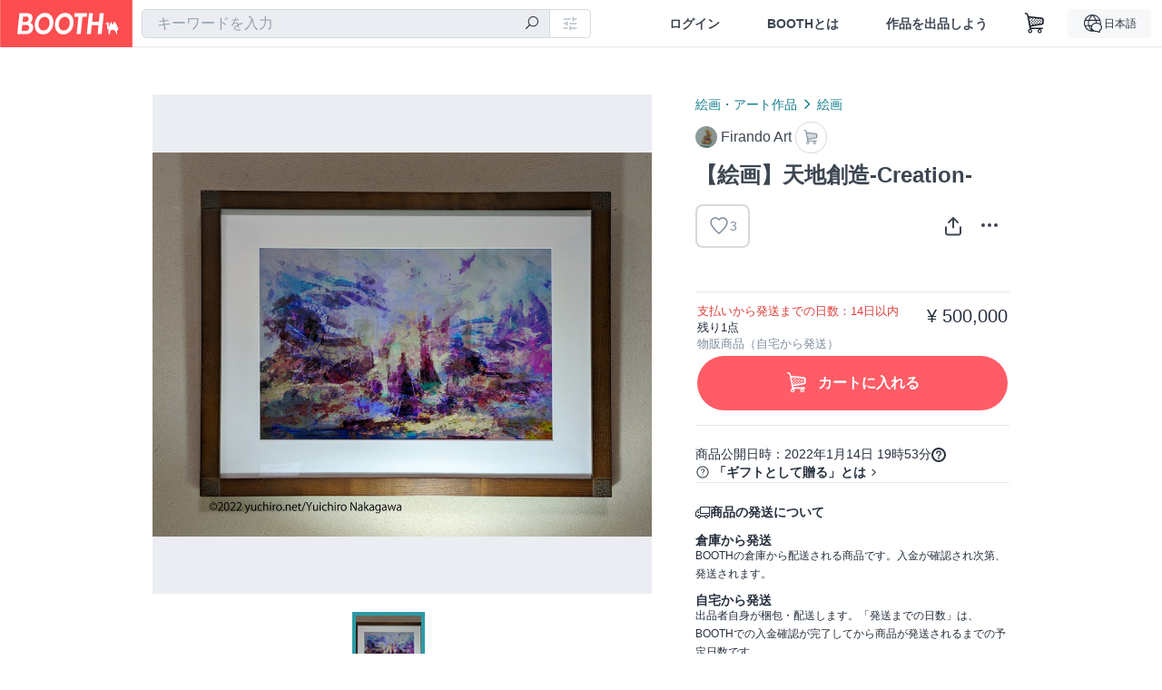

--- FILE ---
content_type: text/html; charset=utf-8
request_url: https://booth.pm/ja/items/3578937
body_size: 14854
content:
<!DOCTYPE html><html lang="ja"><head><link href="/manifest.json" rel="manifest" /><meta charset="utf-8" /><title>【絵画】天地創造-Creation- - Firando Art - BOOTH</title>
<meta name="description" content="作品名　 【天地創造】 作品サイズ 【329 mm x 483 mm】 作品詳細 【デジタル版画】 エディション 【1/1】 1枚のみ 作者 Yuichiro Nakagawa 【画家】 https://www.yuchiro.net/ デジタル版画として1枚のみの販売となります。 作品の裏に専用のサインを記載していますので、世界に一枚だけの絵画作品となります。 気に入ってくださった方のお傍に飾っていただければ大変うれしいです。 将来、私の絵画が評価されていく過程で価値が上がっていくことを期待していきたいと思います。 内容 絵画作品　1点 額縁＋額装込み">
<meta name="keywords" content="booth, ブース, pixiv, ピクシブ, イラスト, マンガ, 創作, オンラインストア, オンラインショップ, ネットショップ, ec, ネット通販">
<link rel="canonical" href="https://booth.pm/ja/items/3578937">
<meta name="twitter:site" content="booth_pm">
<meta name="twitter:card" content="summary_large_image">
<meta name="twitter:title" content="【絵画】天地創造-Creation- - Firando Art - BOOTH">
<meta name="twitter:description" content="作品名　 【天地創造】 作品サイズ 【329 mm x 483 mm】 作品詳細 【デジタル版画】 エディション 【1/1】 1枚のみ 作者 Yuichiro Nakagawa 【画家】 https://www.yuchiro.net/ デジタル版画として1枚のみの販売となります。 作品の裏に専用のサインを記載していますので、世界に一枚だけの絵画作品となります。 気に入ってくださった方のお傍に飾っていただければ大変うれしいです。 将来、私の絵画が評価されていく過程で価値が上がっていくことを期待していきたいと思います。 内容 絵画作品　1点 額縁＋額装込み">
<meta name="twitter:image" content="https://booth.pximg.net/c/1200x630_a3_g5_bffffff/08091bfd-b30d-4c34-a3f5-f0dfae7f7178/i/3578937/27aefd89-c42e-4e48-b568-1c0f18348940_base_resized.jpg">
<meta property="og:type" content="product">
<meta property="og:title" content="【絵画】天地創造-Creation- - Firando Art - BOOTH">
<meta property="og:description" content="作品名　 【天地創造】 作品サイズ 【329 mm x 483 mm】 作品詳細 【デジタル版画】 エディション 【1/1】 1枚のみ 作者 Yuichiro Nakagawa 【画家】 https://www.yuchiro.net/ デジタル版画として1枚のみの販売となります。 作品の裏に専用のサインを記載していますので、世界に一枚だけの絵画作品となります。 気に入ってくださった方のお傍に飾っていただければ大変うれしいです。 将来、私の絵画が評価されていく過程で価値が上がっていくことを期待していきたいと思います。 内容 絵画作品　1点 額縁＋額装込み">
<meta property="og:image" content="https://booth.pximg.net/c/620x620/08091bfd-b30d-4c34-a3f5-f0dfae7f7178/i/3578937/27aefd89-c42e-4e48-b568-1c0f18348940_base_resized.jpg">
<meta property="og:url" content="https://booth.pm/ja/items/3578937">
<meta name="proxy_shipping_enabled" content="true">
<meta name="robots" content="max-image-preview:large">
<meta name="ga:shop" content="">
<meta name="format-detection" content="telephone=no">
<meta name="ga_dimension1" content="customer">
<meta name="ga_dimension2" content="no"><meta content="IE=edge" http-equiv="X-UA-Compatible" /><meta content="G-RWT2QKJLDC" name="ga" /><meta content="&quot;production&quot;" name="js_const_env" /><meta content="&quot;booth.pm&quot;" name="js_const_base_domain" /><meta content="false" name="js_const_user_signed_in" /><meta content="&quot;ja&quot;" name="js_const_user_locale" /><meta content="false" name="js_const_user_locale_redirect_confirm" /><meta content="{&quot;ja&quot;:&quot;https://booth.pm/locale?locale=ja\u0026return_to=https%3A%2F%2Fbooth.pm%2Fja%2Fitems%2F3578937&quot;,&quot;en&quot;:&quot;https://booth.pm/locale?locale=en\u0026return_to=https%3A%2F%2Fbooth.pm%2Fen%2Fitems%2F3578937&quot;,&quot;ko&quot;:&quot;https://booth.pm/locale?locale=ko\u0026return_to=https%3A%2F%2Fbooth.pm%2Fko%2Fitems%2F3578937&quot;,&quot;zh-cn&quot;:&quot;https://booth.pm/locale?locale=zh-cn\u0026return_to=https%3A%2F%2Fbooth.pm%2Fzh-cn%2Fitems%2F3578937&quot;,&quot;zh-tw&quot;:&quot;https://booth.pm/locale?locale=zh-tw\u0026return_to=https%3A%2F%2Fbooth.pm%2Fzh-tw%2Fitems%2F3578937&quot;}" name="js_const_user_locale_redirect_urls" /><meta content="false" name="js_const_user_adult" /><meta content="null" name="js_const_user_uuid" /><meta content="&quot;https://accounts.booth.pm/wish_lists.json&quot;" name="js_const_wish_lists_url" /><meta content="191" name="js_const_item_name_max_length" /><meta content="6000" name="js_const_description_max_length" /><meta content="1024" name="js_const_downloadable_max_file_size" /><meta content="[&quot;.psd&quot;,&quot;.ai&quot;,&quot;.lip&quot;,&quot;.pdf&quot;,&quot;.mp3&quot;,&quot;.m4a&quot;,&quot;.wav&quot;,&quot;.aiff&quot;,&quot;.flac&quot;,&quot;.epub&quot;,&quot;.vroid&quot;,&quot;.vroidcustomitem&quot;,&quot;.vrm&quot;,&quot;.vrma&quot;,&quot;.xwear&quot;,&quot;.xavatar&quot;,&quot;.xroid&quot;,&quot;.jpg&quot;,&quot;.jpeg&quot;,&quot;.gif&quot;,&quot;.png&quot;,&quot;.mp4&quot;,&quot;.mov&quot;,&quot;.avi&quot;,&quot;.zip&quot;,&quot;.rar&quot;]" name="js_const_downloadable_acceptable_file_types" /><meta content="[&quot;.jpg&quot;,&quot;.jpeg&quot;,&quot;.gif&quot;,&quot;.png&quot;]" name="js_const_image_acceptable_file_types" /><meta content="&quot;https://creator-status.fanbox.cc&quot;" name="js_const_pixiv_fanbox_creator_endpoint" /><meta content="22" name="js_const_max_length_japanese" /><meta content="60" name="js_const_max_length_overseas" /><meta content="30" name="js_const_stock_reservation_min_stock_amount" /><meta content="&quot;71bad9c7-587e-4583-93f7-40873c573ffa&quot;" name="js_const_one_signal_app_id" /><meta content="744" name="js_const_mobile_breakpoint" /><meta content="&quot;market_show&quot;" name="js_const_ga_from" /><meta content="initial-scale=1.0" id="viewport" name="viewport" /><meta name="csrf-param" content="authenticity_token" />
<meta name="csrf-token" content="XtuiXkx7v6cDgP1K1aLwazIPABLIvBE11dSvGJBiZTM4O8mjJOOY_jT1boh0LwcFKaw5z0fk53XXqBa0QSAXVQ" /><link rel="stylesheet" href="https://asset.booth.pm/assets/138c9910257178e3f565.css" media="all" /><style>.market-item-detail-article {
  background-repeat: no-repeat;
  background-size: cover;
  background-position: top;
  background-attachment: fixed;
}
@media screen and (min-width: 0px) and (max-width: 743px) {
  .market-item-detail-article .icon-verified {
    color: #ff5c67;
  }
}</style><style>.is-bg-image:after {
  position: static;
}
.recent_viewed_items_component {
  overflow: hidden;
  background-color: #fff;
  box-shadow: inset 0 -1px 0 0 #f2f4f5;
}
.recent_viewed_items_component .recent_viewed_items_title {
  color: #fc4d50;
  text-align: center;
  font-size: 0.6875rem;
  line-height: 2.3636363636;
  letter-spacing: 2px;
  text-transform: uppercase;
  font-family: -apple-system, BlinkMacSystemFont, Avenir-Heavy, Helvetica Neue, Segoe UI, Arial,
    ヒラギノ角ゴ ProN, Hiragino Kaku Gothic ProN, メイリオ, Meiryo, ＭＳ Ｐゴシック, sans-serif;
  font-weight: 600;
}
.recent_viewed_items_component .recent_viewed_items_wrapper {
  box-sizing: border-box;
  display: flex;
  align-items: stretch;
  justify-content: center;
  padding: 5px 4px 14px 5px;
}
.recent_viewed_items_component .recent_viewed_items_wrapper .show_history {
  display: flex;
  box-sizing: border-box;
  align-items: center;
  justify-content: center;
  flex: 0 0 8.6956521739%;
  width: 8.6956521739%;
  margin-left: 0.0905797101%;
  padding: 0 0.5435%;
  background-color: #fc4d50;
  border-radius: 2px;
  color: #fff;
  text-decoration: none;
  font-size: 0.6875rem;
  font-family: -apple-system, BlinkMacSystemFont, Avenir-Heavy, Helvetica Neue, Segoe UI, Arial,
    ヒラギノ角ゴ ProN, Hiragino Kaku Gothic ProN, メイリオ, Meiryo, ＭＳ Ｐゴシック, sans-serif;
  font-weight: 600;
}
.recent_viewed_items_component .recent_viewed_items_wrapper .recent_viewed_item_component {
  box-sizing: border-box;
  display: block;
  flex-basis: 4.6575342466%;
  flex-shrink: 0;
  width: 4.6575342466%;
  margin-right: 1.095890411%;
  background-size: cover;
  background-position: 50%;
  border-radius: 1px;
}
.recent_viewed_items_component .recent_viewed_items_wrapper .recent_viewed_item_component:hover {
  opacity: 0.89;
}
@media screen and (min-width: 0px) and (max-width: 743px) {
  .recent_viewed_items_component .recent_viewed_items_title {
    line-height: 2;
  }
  .recent_viewed_items_component .recent_viewed_items_wrapper {
    justify-content: flex-start;
    height: 100%;
    padding: 1.0666666667% 0.8%;
  }
  .recent_viewed_items_component .recent_viewed_items_wrapper .show_history {
    flex: 0 0 19.5%;
    width: 19.5%;
    margin-left: 0.3%;
    padding: 0;
    font-size: 0.5625rem;
  }
  .recent_viewed_items_component .recent_viewed_items_wrapper .recent_viewed_item_component {
    flex-basis: 12.6%;
    width: 12.6%;
    margin: 0 0.3%;
  }
}</style><style>@media screen and (min-width: 0px) and (max-width: 743px) {
  .u-align-items-sp-stretch {
    align-items: stretch !important;
  }
}</style><style>.booth-modal {
  position: fixed;
  top: 0;
  left: 0;
  right: 0;
  opacity: 0;
  visibility: hidden;
  bottom: 0;
  z-index: -1;
  overflow: auto;
  border-radius: 5px;
}
.booth-modal-on .booth-modal {
  opacity: 1;
  visibility: visible;
}
.booth-modal-on .booth-modal {
  z-index: 9500;
  -webkit-overflow-scrolling: touch;
}
.booth-overlay {
  box-sizing: border-box;
  z-index: -2;
  height: 100%;
  background: rgba(95, 105, 122, 0.39);
  position: fixed;
  top: 0;
  left: 0;
  right: 0;
  opacity: 0;
  visibility: hidden;
}
.booth-modal-on .booth-overlay {
  opacity: 1;
  visibility: visible;
  z-index: 9000;
}
.booth-modal-viewer {
  display: flex;
  justify-content: center;
  height: 100%;
}
.booth-modal-viewer-inner {
  text-align: center;
  vertical-align: middle;
  width: 100%;
  margin: auto 0;
}
.booth-modal-content-wrapper {
  display: inline-block;
  text-align: left;
  margin: 52px;
}
.booth-modal-head .btn {
  margin: 0;
  padding: 0;
  color: #fff;
}
.booth-modal-content {
  z-index: -1;
  background-color: #fff;
  box-shadow: 0 0 0 1px rgba(0, 0, 0, 0.05), 8px 8px 0 0 rgba(95, 105, 122, 0.39);
}
.booth-modal-content .panel {
  border: none;
}
.booth-modal-content .panel-head {
  background-color: #ebedf2;
  font-size: 0.8125rem;
  font-family: -apple-system, BlinkMacSystemFont, booth demi en, booth demi jp, メイリオ, Meiryo,
    ＭＳ Ｐゴシック, sans-serif;
  font-weight: 500;
}
.booth-modal-content .field {
  margin: 26px;
  padding: 0;
}
@media screen and (min-width: 0px) and (max-width: 743px) {
  .booth-modal {
    left: auto;
    right: auto;
    bottom: auto;
    box-sizing: border-box;
    width: 100%;
    height: 100%;
    margin: 0;
    padding: 0;
    border-radius: 0;
  }
  .booth-modal-content-wrapper {
    display: block;
    margin: 22px 8px;
  }
  .booth-modal-content {
    box-shadow: 0 0 0 1px rgba(0, 0, 0, 0.05);
  }
  .booth-modal-content .panel-head {
    font-size: 1rem;
  }
}</style><style>.item-card {
  position: relative;
  font-size: 1rem;
  transition: width 0.18s cubic-bezier(0.215, 0.61, 0.355, 1);
}
.item-card__summary {
  font-size: 0.8125rem;
  text-align: left;
}
.item-card__shop-name-anchor {
  color: #171d26;
  max-width: 312px;
  display: inline-block;
  overflow: hidden;
  text-overflow: ellipsis;
  white-space: nowrap;
  display: block;
}
.item-card__thumbnail-loader {
  display: none;
  position: absolute;
  left: 0;
  bottom: 0;
  right: 0;
  height: 6px;
  background-color: #c7c9d1;
  background-repeat: repeat-x;
  background-size: 40px 40px;
  background-image: linear-gradient(
    45deg,
    hsla(0, 0%, 100%, 0.3) 25%,
    transparent 0,
    transparent 50%,
    hsla(0, 0%, 100%, 0.3) 0,
    hsla(0, 0%, 100%, 0.3) 75%,
    transparent 0,
    transparent
  );
  animation: progress-bar-stripe 1s linear infinite;
}
.item-card__thumbnail-images {
  position: relative;
}
.item-card__thumbnail-images:after {
  content: '';
  display: block;
  padding-top: 100%;
}
.item-card__thumbnail-image {
  position: absolute;
  display: block;
  width: 100%;
  background-position: 50%;
  background-repeat: no-repeat;
  background-size: cover;
}
.item-card__thumbnail-image[style*='thumbnail-alert-312'][style|='background'] {
  background-size: cover;
}
.item-card__thumbnail-image:after {
  content: '';
  display: block;
  padding-top: 100%;
}</style><style>.eventname-flag {
  display: inline-block;
  vertical-align: top;
  max-width: 100%;
  line-height: 20px;
}
.eventname-flag--inner {
  position: relative;
  display: flex;
  align-items: center;
  box-sizing: border-box;
  height: 20px;
  padding: 0 0.3125em;
  background-color: rgba(252, 77, 80, 0.8);
  font-size: 0.75rem;
  color: #fff !important;
  text-decoration: none;
}
.eventname-flag--inner:after,
.eventname-flag--inner:before {
  content: '';
  position: absolute;
  left: 100%;
  width: 0;
  height: 0;
  border-style: solid;
  transform: scaleX(0.6);
  transform-origin: left center;
}
.eventname-flag--inner:after {
  top: 0;
  border-width: 10px 10px 0 0;
  border-color: rgba(252, 77, 80, 0.8) transparent transparent;
}
.eventname-flag--inner:before {
  bottom: 0;
  border-width: 10px 0 0 10px;
  border-color: transparent transparent transparent rgba(252, 77, 80, 0.8);
}
.eventname-flag--exhibition-open {
  height: 2em;
  padding: 3px 0.65em;
  background: transparent url(/static-images/effects/bg_event_badge_noise.gif) no-repeat;
  background-size: cover;
  color: #252f3d !important;
  font-size: 0.8125rem;
  font-family: -apple-system, BlinkMacSystemFont, Avenir-Heavy, Helvetica Neue, Segoe UI, Arial,
    ヒラギノ角ゴ ProN, Hiragino Kaku Gothic ProN, メイリオ, Meiryo, ＭＳ Ｐゴシック, sans-serif;
  font-weight: 600;
}
.eventname-flag--exhibition-open:after,
.eventname-flag--exhibition-open:before {
  display: none;
}
@media screen and (min-width: 0px) and (max-width: 743px) {
  .eventname-flag--inner {
    font-size: 0.6875rem;
  }
  .eventname-flag--exhibition-open {
    padding: 1px 0.65em;
  }
}</style><style>.icon-basket:before {
  content: '';
}</style><link rel="stylesheet" href="https://asset.booth.pm/assets/bf36634ea7e21bf2fb48.css" media="all" /><script src="https://asset.booth.pm/assets/aac9dc539fc6fb79a0e4.js" defer="defer" nonce="5Aq2llxvlksTCC/a1w+ycPGilzfGRJTJs6xkwg9togc="></script><script type="application/ld+json">{"@context":"https://schema.org","@type":"Product","name":"【絵画】天地創造-Creation-","description":"作品名　\n【天地創造】\n作品サイズ\n【329 mm x 483 mm】\n作品詳細\n【デジタル版画】\nエディション\n【1/1】 1枚のみ\n作者\nYuichiro Nakagawa 【画家】\nhttps://www.yuchiro.net/\n\nデジタル版画として1枚のみの販売となります。\n作品の裏に専用のサインを記載していますので、世界に一枚だけの絵画作品となります。\n気に入ってくださった方のお傍に飾っていただければ大変うれしいです。\n\n将来、私の絵画が評価されていく過程で価値が上がっていくことを期待していきたいと思います。\n\n\n内容\n絵画作品　1点\n額縁＋額装込み\n＊額はカンソン(660X810)サイズを予定しております。\n＊掲載している額縁とは別の物になります。\n\n","url":"https://booth.pm/ja/items/3578937","offers":{"priceCurrency":"JPY","availability":"https://schema.org/InStock","@type":"Offer","price":"500000"},"brand":{"@type":"Brand","name":"Firando Art","url":"https://smallworld.booth.pm/"},"image":"https://booth.pximg.net/c/620x620/08091bfd-b30d-4c34-a3f5-f0dfae7f7178/i/3578937/27aefd89-c42e-4e48-b568-1c0f18348940_base_resized.jpg"}</script><link rel="icon" type="image/x-icon" href="https://asset.booth.pm/favicon.ico" /><link href="/static-images/pwa/icon_size_180.png" rel="apple-touch-icon-precomposed" /><meta /></head><body class="font-default-family flex flex-col min-h-full bg-white text-text-default text-base font-normal leading-snug desktop:leading-relaxed m-0 antialiased mobile:tracking-[-0.001em]"><header class=" sticky top-0 w-full z-[1000]" role="banner"><div><div class="w-full bg-white shadow-border300 shadow-header js-smooth-scroll-header js-sticky-header flex flex-col-reverse desktop:flex-col"><div class="[&amp;_a]:text-inherit [&amp;&gt;:nth-child(even)]:border-t"></div><nav class="flex h-[44px] desktop:h-[52px]" role="navigation"><div class="flex flex-terminal items-center shrink"><a class="block shrink-0" href="https://booth.pm/"><img alt="BOOTH" class="h-[44px] desktop:h-[52px] w-[123px] desktop:w-[146px] align-top" src="https://asset.booth.pm/assets/booth_logo-cd38e1da31e93676b081bd8f0aca2805f758f514c8e95dc3f1a8aac5e58dffec.svg" /></a><div class="w-full shrink hidden desktop:block" data-ga-from="market_show" data-portal-url="https://booth.pm/ja" data-search-params="{&quot;portal_domain&quot;:&quot;ja&quot;}" data-search-url="https://booth.pm/ja/items" id="js-item-search-box"></div></div><div class="flex items-stretch shrink-0"><div class="hidden desktop:flex"><div class="flex items-center justify-center h-[52px] no-underline text-ui-label w-auto text-[14px]"><a class="inline-block leading-none cursor-pointer box-border transition-all no-underline px-[26px] py-0 !text-text-gray600 hover:!text-[#505c6b] font-default-family font-semibold" id="sign_in" aria-label="ログイン" href="/users/sign_in">ログイン</a></div><div class="flex items-center justify-center h-[52px] no-underline text-ui-label w-auto text-[14px]"><a class="inline-block leading-none cursor-pointer box-border transition-all no-underline px-[26px] py-0 !text-text-gray600 hover:!text-[#505c6b] font-default-family font-semibold" aria-label="BOOTHとは" data-tracking="click" data-product-list="from market_show via global_nav to about" href="https://booth.pm/about">BOOTHとは</a></div><div class="flex items-center justify-center h-[52px] no-underline text-ui-label w-auto text-[14px]"><a class="inline-block leading-none cursor-pointer box-border transition-all no-underline px-[26px] py-0 !text-text-gray600 hover:!text-[#505c6b] font-default-family font-semibold" data-product-list="from market_show via nav to booth_guide" data-tracking="click" aria-label="作品を出品しよう" href="https://booth.pm/guide">作品を出品しよう</a></div></div><div class="flex desktop:hidden items-center justify-center w-[44px] h-[44px] leading-none cursor-pointer box-border text-ui-label link:text-ui-label visited:text-ui-label relative transition-all js-sp-search-trigger"><pixiv-icon name="24/BoothSearch"></pixiv-icon></div><a class="flex items-center justify-center size-[44px] desktop:size-[52px] inline-block leading-none cursor-pointer\
box-border !text-ui-label relative" id="show_cart" aria-label="ショッピングカート" href="https://booth.pm/carts"><pixiv-icon name="24/Basket"></pixiv-icon></a><div class="hidden desktop:flex items-center ml-[10px] mr-12"><div class="js-locale-switcher"></div></div><div class="desktop:hidden"><div data-activities-url="https://accounts.booth.pm/activities" data-booth-apps-url="https://booth.pm/booth_apps" data-conversations-url="https://accounts.booth.pm/conversations" data-dashboard-url="https://accounts.booth.pm/dashboard" data-faq-url="https://booth.pixiv.help/hc/" data-following-url="https://accounts.booth.pm/following" data-guide-url="https://booth.pm/guide" data-library-url="https://accounts.booth.pm/library" data-mail-notification-settings-url="https://accounts.booth.pm/notification_settings/edit" data-orders-url="https://accounts.booth.pm/orders" data-payment-url="https://booth.pm/payment" data-settings-url="https://accounts.booth.pm/settings" data-shop-exists="false" data-shop-manage-conversations-url="https://manage.booth.pm/conversations" data-shop-manage-items-url="https://manage.booth.pm/items" data-shop-manage-orders-url="https://manage.booth.pm/orders" data-shop-manage-sales-url="https://manage.booth.pm/sales" data-shop-manage-url="https://manage.booth.pm/" data-shop-manage-warehouse-url="https://manage.booth.pm/warehouse/reservations" data-signed-in="false" data-signin-url="/users/sign_in" data-signout-url="/users/sign_out" data-trading-url="https://booth.pm/trading_flowchart" id="js-navigation"></div></div></div></nav></div></div></header><div class="msg"></div><div class="fixed top-0 w-full z-[2000]" id="js-flash-message"></div><div id="js-toast-message"></div><div class="page-wrap box-border relative z-[2] flex-grow basis-auto bg-[#f1f5f8] shadow-[1px_0_0_0_rgba(0,0,0,0.05)] transition-all duration-[180ms] ease-in min-w-[970px] mobile:min-w-[auto]"><main role="main"><div class="market" data-ga-tracking-id="" data-product-brand="smallworld" data-product-category="8" data-product-event="" data-product-id="3578937" data-product-list="market_show" data-product-name="【絵画】天地創造-Creation-" data-product-price="500000" data-tracking="detail_item" id="items"><div class="market"></div><div data-page-type="market" id="js-item"></div><article><div class="market market-item-detail item-info-detail !bg-white"><div class="market-item-detail-article flex flex-col u-pb-400 items-center"><div class="container"><div class="market-item-detail__exhibition-banner"></div><div id="js-item-order"></div><div id="js-item-gift"></div><div class="u-pt-600 flex"><div class="summary !order-[1] l-col-2of5 u-pl-600"><div class="mobile:px-16 mobile:py-0"><div class="my-16 desktop:mt-0"><header class="auto-cols-[100%] gap-8 grid text-text-gray600 shop__text"><div id="js-item-category-breadcrumbs"></div><div class="empty:hidden flex gap-4 items-center"></div><div class="flex"><a class="grid grid-cols-[auto_1fr_min-content] gap-4 items-center no-underline w-fit !text-current" data-product-list="from market_show via market_item_detail to shop_index" data-tracking="click" target="_blank" rel="noopener" href="https://smallworld.booth.pm/"><img alt="Firando Art" class="h-[24px] rounded-oval w-[24px]" src="https://booth.pximg.net/c/48x48/users/11832/icon_image/fcab27eb-0ba0-484d-bb99-acd2aba341c9_base_resized.jpg" /><span class="text-ellipsis break-all whitespace-pre text-16 overflow-hidden">Firando Art</span></a><a class="grid grid-cols-[auto_1fr_min-content] border border-border500 p-8 items-center no-underline rounded-oval text-text-gray300 shop__background--contents shop__border--text40 shop__text" title="カート" href="https://smallworld.booth.pm/cart"><pixiv-icon name="24/Basket" unsafe-non-guideline-scale="0.7"></pixiv-icon></a></div><h2 class="font-bold leading-[32px] m-0 text-[24px] break-all">【絵画】天地創造-Creation-</h2><div class="flex items-start mt-8"><div class="mr-auto"><div id="js-item-wishlist-button"></div></div><div class="mt-[11px]" id="js-item-share-buttons"></div><div class="mt-[6px]" id="js-item-menu-buttons"></div></div></header></div><div><ul class="variations u-mt-300 border-b border-b-border300" id="variations"><li class="variation-item border-t border-t-border300"><div class="flex"><div class="min-w-0 flex-[1]"><div class="flex"><div class="min-w-0 flex flex-col u-mr-500 flex-[1]"><div class="u-tpg-caption1 text-primary700">支払いから発送までの日数：14日以内</div><div class="u-tpg-caption1">残り1点</div><div class="u-tpg-caption1 text-text-gray300">物販商品（自宅から発送）</div></div><div class="variation-price text-right">¥ 500,000</div></div><div class="variation-cart"><div class="cart-button-wrap"><form class="button_to" method="post" action="https://smallworld.booth.pm/cart?added_to_cart=true&amp;via=market"><input type="hidden" name="_method" value="patch" /><button class="btn rounded-oval add-cart full-length" data-product-id="3578937" data-product-name="【絵画】天地創造-Creation-" data-product-price="500000" data-product-brand="smallworld" data-product-category="8" data-product-variant="5946343" data-tracking="add_item" data-product-list="from market_show via market to add_item" data-ga-tracking-id="" type="submit"><input type="hidden" name="cart_item[variation_id]" id="cart_item_variation_id" value="5946343" /><i class="icon-basket bigger"></i><div class="cmd-label">カートに入れる</div></button><input type="hidden" name="authenticity_token" value="tQHXCAoiHqCKpB3dB8oQk_UcYhgEHhxLfzoCoycy797T4bz1Yro5-b3Rjh-mR-f97r9bxYtG6gt9RrsP9nCduA" /></form></div></div></div></div></li></ul></div></div><div class="flex flex-col gap-24 py-24"><div id="js-item-published-date"></div><h4 class="typography-14 shop-theme-text--default flex items-center !m-0" style="font-feature-settings: &quot;palt&quot;;"><pixiv-icon name="32/Question" unsafe-non-guideline-scale="0.5"></pixiv-icon><a target="_blank" class="ml-4 no-underline hover:underline shop-theme-text--default" rel="noopener" href="https://booth.pixiv.help/hc/ja/sections/13288068355225">「ギフトとして贈る」とは</a><i class="icon-arrow-open-right s-1x"></i></h4><div class="!p-0" data-has-privacy-policy="false" id="js-item-payment-and-shipping-terms"></div></div></div><div class="l-col-3of5 u-pr-500 !order-[0]"><div class="primary-image-area"><div><div class="market-item-detail-item-image-wrapper"><img alt="【絵画】天地創造-Creation-" class="market-item-detail-item-image" data-origin="https://booth.pximg.net/08091bfd-b30d-4c34-a3f5-f0dfae7f7178/i/3578937/27aefd89-c42e-4e48-b568-1c0f18348940.jpg" src="https://booth.pximg.net/08091bfd-b30d-4c34-a3f5-f0dfae7f7178/i/3578937/27aefd89-c42e-4e48-b568-1c0f18348940_base_resized.jpg" /></div></div></div><div class="primary-image-thumbnails image-list mobile:hidden"><a class="pointer"><div class="slick-thumbnail-border"><img src="https://booth.pximg.net/c/72x72_a2_g5/08091bfd-b30d-4c34-a3f5-f0dfae7f7178/i/3578937/27aefd89-c42e-4e48-b568-1c0f18348940_base_resized.jpg" /></div></a></div><div class="u-my-300 rounded-4 !bg-ui-background400"></div><section class="main-info-column"><div class="js-market-item-detail-description description"><p class="autolink break-words typography-16 whitespace-pre-line">作品名　
【天地創造】
作品サイズ
【329 mm x 483 mm】
作品詳細
【デジタル版画】
エディション
【1/1】 1枚のみ
作者
Yuichiro Nakagawa 【画家】
https://www.yuchiro.net/

デジタル版画として1枚のみの販売となります。
作品の裏に専用のサインを記載していますので、世界に一枚だけの絵画作品となります。
気に入ってくださった方のお傍に飾っていただければ大変うれしいです。

将来、私の絵画が評価されていく過程で価値が上がっていくことを期待していきたいと思います。


内容
絵画作品　1点
額縁＋額装込み
＊額はカンソン(660X810)サイズを予定しております。
＊掲載している額縁とは別の物になります。

</p></div></section><div class="my-40"></div></div></div><div class="pt-8 pb-40 desktop:pt-40"><div id="js-item-tag-list"></div></div><div class="shop-items border-t border-t-border300 u-py-500 u-pb-sp-200"><div class="mobile:px-16 mobile:py-0 container"><section><div class="flex flex-row items-center u-align-items-sp-stretch u-mb-300 mobile:flex-col"><div class="shop-info flex items-center u-mb-sp-300 mr-auto"><div class="shop-items-owner-info"><a target="_blank" class="nav" data-tracking="click" data-product-list="from market_show to shop_index via shop_name" rel="noopener" href="https://smallworld.booth.pm/"><div class="user-avatar" style="background-image: url(https://booth.pximg.net/c/128x128/users/11832/icon_image/fcab27eb-0ba0-484d-bb99-acd2aba341c9_base_resized.jpg)" title="Yuchiro"></div></a></div><div class="shop-name overflow-hidden whitespace-nowrap text-ellipsis"><a class="nav u-tpg-title2" target="_blank" data-product-list="from market_show via shop_items to shop_index" data-tracking="click" rel="noopener" href="https://smallworld.booth.pm/">Firando Art</a></div></div><div class="js-follow-button" data-follow-path="/follow/smallworld" data-ga-from="market_show" data-subdomain="smallworld"></div></div></section><ul class="l-cards-5cols l-cards-sp-2cols"><li class="item-card l-card " data-product-brand="smallworld" data-product-category="8" data-product-event="" data-product-id="4465662" data-product-list="from market_show via shop_items_multiline to market_item" data-product-name="東方Project 二次創作絵画 油彩,パス..." data-product-price="350000" data-tracking="impression_item"><div class="item-card__wrap" id="item_4465662"><div class="item-card__thumbnail js-thumbnail"><div class="item-card__thumbnail-images"><a target="_self" class="js-thumbnail-image item-card__thumbnail-image lazyload" data-tracking="click_item" data-original="https://booth.pximg.net/c/300x300_a2_g5/08091bfd-b30d-4c34-a3f5-f0dfae7f7178/i/4465662/c9805631-68df-40b6-a238-35c14a1c9b39_base_resized.jpg" href="https://booth.pm/ja/items/4465662"></a><a target="_self" class="js-thumbnail-image item-card__thumbnail-image !hidden" data-tracking="click_item" data-original="https://booth.pximg.net/c/300x300_a2_g5/08091bfd-b30d-4c34-a3f5-f0dfae7f7178/i/4465662/15bc3541-27e4-450d-89a9-86311b625d19_base_resized.jpg" href="https://booth.pm/ja/items/4465662"></a><a target="_self" class="js-thumbnail-image item-card__thumbnail-image !hidden" data-tracking="click_item" data-original="https://booth.pximg.net/c/300x300_a2_g5/08091bfd-b30d-4c34-a3f5-f0dfae7f7178/i/4465662/b6718dc1-2d1e-48db-a16a-4943748405ef_base_resized.jpg" href="https://booth.pm/ja/items/4465662"></a><div class="item-card__thumbnail-loader js-loader"></div></div><div class="item-card__eventname-flags"></div></div><div class="item-card__summary"><div class="item-card__category"><a class="item-card__category-anchor nav-reverse" data-product-list="from market_show via shop_items_multiline to category_index" data-tracking="click" href="https://booth.pm/ja/browse/%E7%B5%B5%E7%94%BB">絵画</a></div><div class="l-item-card-badge flex flex-wrap gap-4 mt-2 empty:mt-0"><div class="badge small-stock">残り1点</div></div><div class="item-card__title"><a target="_self" class="item-card__title-anchor--multiline nav !min-h-[auto]" data-tracking="click_item" href="https://booth.pm/ja/items/4465662">東方Project 二次創作絵画 油彩,パステル原画　洩矢諏訪子</a></div><div class="item-card__shop-info"><a class="item-card__shop-name-anchor nav" target="_blank" data-product-list="from market_show via shop_items_multiline to shop_index" data-tracking="click" rel="noopener" href="https://smallworld.booth.pm/"><div class="flex items-center"><img alt="Firando Art" class="user-avatar at-item-footer lazyload" data-original="https://booth.pximg.net/c/48x48/users/11832/icon_image/fcab27eb-0ba0-484d-bb99-acd2aba341c9_base_resized.jpg" /><div class="item-card__shop-name">Firando Art</div></div></a></div><div class="flex items-center justify-between mt-2"><div class="price text-primary400 text-left u-tpg-caption2">¥ 350,000</div><div class="l-item-card-favorite"><div class="js-item-card-wish-list-button" data-ga-from="market_show" data-ga-via="shop_items_multiline" data-item-id="4465662"></div></div></div></div></div></li><li class="item-card l-card " data-product-brand="smallworld" data-product-category="8" data-product-event="" data-product-id="3969039" data-product-list="from market_show via shop_items_multiline to market_item" data-product-name="螺鈿の都" data-product-price="1550000" data-tracking="impression_item"><div class="item-card__wrap" id="item_3969039"><div class="item-card__thumbnail js-thumbnail"><div class="item-card__thumbnail-images"><a target="_self" class="js-thumbnail-image item-card__thumbnail-image lazyload" data-tracking="click_item" data-original="https://booth.pximg.net/c/300x300_a2_g5/08091bfd-b30d-4c34-a3f5-f0dfae7f7178/i/3969039/8e3ff889-282c-439f-a438-8f8b207e80fd_base_resized.jpg" href="https://booth.pm/ja/items/3969039"></a><div class="item-card__thumbnail-loader js-loader"></div></div><div class="item-card__eventname-flags"></div></div><div class="item-card__summary"><div class="item-card__category"><a class="item-card__category-anchor nav-reverse" data-product-list="from market_show via shop_items_multiline to category_index" data-tracking="click" href="https://booth.pm/ja/browse/%E7%B5%B5%E7%94%BB">絵画</a></div><div class="l-item-card-badge flex flex-wrap gap-4 mt-2 empty:mt-0"><div class="badge small-stock">残り1点</div></div><div class="item-card__title"><a target="_self" class="item-card__title-anchor--multiline nav !min-h-[auto]" data-tracking="click_item" href="https://booth.pm/ja/items/3969039">螺鈿の都</a></div><div class="item-card__shop-info"><a class="item-card__shop-name-anchor nav" target="_blank" data-product-list="from market_show via shop_items_multiline to shop_index" data-tracking="click" rel="noopener" href="https://smallworld.booth.pm/"><div class="flex items-center"><img alt="Firando Art" class="user-avatar at-item-footer lazyload" data-original="https://booth.pximg.net/c/48x48/users/11832/icon_image/fcab27eb-0ba0-484d-bb99-acd2aba341c9_base_resized.jpg" /><div class="item-card__shop-name">Firando Art</div></div></a></div><div class="flex items-center justify-between mt-2"><div class="price text-primary400 text-left u-tpg-caption2">¥ 1,550,000</div><div class="l-item-card-favorite"><div class="js-item-card-wish-list-button" data-ga-from="market_show" data-ga-via="shop_items_multiline" data-item-id="3969039"></div></div></div></div></div></li><li class="item-card l-card " data-product-brand="smallworld" data-product-category="8" data-product-event="" data-product-id="3579054" data-product-list="from market_show via shop_items_multiline to market_item" data-product-name="【Old Castle】" data-product-price="390000" data-tracking="impression_item"><div class="item-card__wrap" id="item_3579054"><div class="item-card__thumbnail js-thumbnail"><div class="item-card__thumbnail-images"><a target="_self" class="js-thumbnail-image item-card__thumbnail-image lazyload" data-tracking="click_item" data-original="https://booth.pximg.net/c/300x300_a2_g5/08091bfd-b30d-4c34-a3f5-f0dfae7f7178/i/3579054/50cc09ad-3486-41c5-b8fd-a3b6b49a1fb4_base_resized.jpg" href="https://booth.pm/ja/items/3579054"></a><div class="item-card__thumbnail-loader js-loader"></div></div><div class="item-card__eventname-flags"></div></div><div class="item-card__summary"><div class="item-card__category"><a class="item-card__category-anchor nav-reverse" data-product-list="from market_show via shop_items_multiline to category_index" data-tracking="click" href="https://booth.pm/ja/browse/%E7%B5%B5%E7%94%BB">絵画</a></div><div class="l-item-card-badge flex flex-wrap gap-4 mt-2 empty:mt-0"><div class="badge small-stock">残り1点</div></div><div class="item-card__title"><a target="_self" class="item-card__title-anchor--multiline nav !min-h-[auto]" data-tracking="click_item" href="https://booth.pm/ja/items/3579054">【Old Castle】</a></div><div class="item-card__shop-info"><a class="item-card__shop-name-anchor nav" target="_blank" data-product-list="from market_show via shop_items_multiline to shop_index" data-tracking="click" rel="noopener" href="https://smallworld.booth.pm/"><div class="flex items-center"><img alt="Firando Art" class="user-avatar at-item-footer lazyload" data-original="https://booth.pximg.net/c/48x48/users/11832/icon_image/fcab27eb-0ba0-484d-bb99-acd2aba341c9_base_resized.jpg" /><div class="item-card__shop-name">Firando Art</div></div></a></div><div class="flex items-center justify-between mt-2"><div class="price text-primary400 text-left u-tpg-caption2">¥ 390,000</div><div class="l-item-card-favorite"><div class="js-item-card-wish-list-button" data-ga-from="market_show" data-ga-via="shop_items_multiline" data-item-id="3579054"></div></div></div></div></div></li><li class="item-card l-card " data-product-brand="smallworld" data-product-category="8" data-product-event="" data-product-id="3579050" data-product-list="from market_show via shop_items_multiline to market_item" data-product-name="【Mountain Castle】" data-product-price="390000" data-tracking="impression_item"><div class="item-card__wrap" id="item_3579050"><div class="item-card__thumbnail js-thumbnail"><div class="item-card__thumbnail-images"><a target="_self" class="js-thumbnail-image item-card__thumbnail-image lazyload" data-tracking="click_item" data-original="https://booth.pximg.net/c/300x300_a2_g5/08091bfd-b30d-4c34-a3f5-f0dfae7f7178/i/3579050/5e4fc724-58d3-4836-9d80-4dd2c96b081f_base_resized.jpg" href="https://booth.pm/ja/items/3579050"></a><div class="item-card__thumbnail-loader js-loader"></div></div><div class="item-card__eventname-flags"></div></div><div class="item-card__summary"><div class="item-card__category"><a class="item-card__category-anchor nav-reverse" data-product-list="from market_show via shop_items_multiline to category_index" data-tracking="click" href="https://booth.pm/ja/browse/%E7%B5%B5%E7%94%BB">絵画</a></div><div class="l-item-card-badge flex flex-wrap gap-4 mt-2 empty:mt-0"><div class="badge small-stock">残り1点</div></div><div class="item-card__title"><a target="_self" class="item-card__title-anchor--multiline nav !min-h-[auto]" data-tracking="click_item" href="https://booth.pm/ja/items/3579050">【Mountain Castle】</a></div><div class="item-card__shop-info"><a class="item-card__shop-name-anchor nav" target="_blank" data-product-list="from market_show via shop_items_multiline to shop_index" data-tracking="click" rel="noopener" href="https://smallworld.booth.pm/"><div class="flex items-center"><img alt="Firando Art" class="user-avatar at-item-footer lazyload" data-original="https://booth.pximg.net/c/48x48/users/11832/icon_image/fcab27eb-0ba0-484d-bb99-acd2aba341c9_base_resized.jpg" /><div class="item-card__shop-name">Firando Art</div></div></a></div><div class="flex items-center justify-between mt-2"><div class="price text-primary400 text-left u-tpg-caption2">¥ 390,000</div><div class="l-item-card-favorite"><div class="js-item-card-wish-list-button" data-ga-from="market_show" data-ga-via="shop_items_multiline" data-item-id="3579050"></div></div></div></div></div></li><li class="item-card l-card " data-product-brand="smallworld" data-product-category="8" data-product-event="" data-product-id="3579019" data-product-list="from market_show via shop_items_multiline to market_item" data-product-name="【Calm Your Mind】" data-product-price="500000" data-tracking="impression_item"><div class="item-card__wrap" id="item_3579019"><div class="item-card__thumbnail js-thumbnail"><div class="item-card__thumbnail-images"><a target="_self" class="js-thumbnail-image item-card__thumbnail-image lazyload" data-tracking="click_item" data-original="https://booth.pximg.net/c/300x300_a2_g5/08091bfd-b30d-4c34-a3f5-f0dfae7f7178/i/3579019/0cc23d29-1d65-4b50-b78c-d57dcdefa866_base_resized.jpg" href="https://booth.pm/ja/items/3579019"></a><div class="item-card__thumbnail-loader js-loader"></div></div><div class="item-card__eventname-flags"></div></div><div class="item-card__summary"><div class="item-card__category"><a class="item-card__category-anchor nav-reverse" data-product-list="from market_show via shop_items_multiline to category_index" data-tracking="click" href="https://booth.pm/ja/browse/%E7%B5%B5%E7%94%BB">絵画</a></div><div class="l-item-card-badge flex flex-wrap gap-4 mt-2 empty:mt-0"><div class="badge small-stock">残り1点</div></div><div class="item-card__title"><a target="_self" class="item-card__title-anchor--multiline nav !min-h-[auto]" data-tracking="click_item" href="https://booth.pm/ja/items/3579019">【Calm Your Mind】</a></div><div class="item-card__shop-info"><a class="item-card__shop-name-anchor nav" target="_blank" data-product-list="from market_show via shop_items_multiline to shop_index" data-tracking="click" rel="noopener" href="https://smallworld.booth.pm/"><div class="flex items-center"><img alt="Firando Art" class="user-avatar at-item-footer lazyload" data-original="https://booth.pximg.net/c/48x48/users/11832/icon_image/fcab27eb-0ba0-484d-bb99-acd2aba341c9_base_resized.jpg" /><div class="item-card__shop-name">Firando Art</div></div></a></div><div class="flex items-center justify-between mt-2"><div class="price text-primary400 text-left u-tpg-caption2">¥ 500,000</div><div class="l-item-card-favorite"><div class="js-item-card-wish-list-button" data-ga-from="market_show" data-ga-via="shop_items_multiline" data-item-id="3579019"></div></div></div></div></div></li><li class="item-card l-card !hidden" data-product-brand="smallworld" data-product-category="8" data-product-event="" data-product-id="3581485" data-product-list="from market_show via shop_items_multiline to market_item closed" data-product-name="エルフの森" data-product-price="200000" data-tracking="impression_item"><div class="item-card__wrap" id="item_3581485"><div class="item-card__thumbnail js-thumbnail"><div class="item-card__thumbnail-images"><a target="_self" class="js-thumbnail-image item-card__thumbnail-image lazyload" data-tracking="click_item" data-original="https://booth.pximg.net/c/300x300_a2_g5/08091bfd-b30d-4c34-a3f5-f0dfae7f7178/i/3581485/08ee3cb1-f978-4369-9c32-9bbd1ba60d15_base_resized.jpg" href="https://booth.pm/ja/items/3581485"></a><div class="item-card__thumbnail-loader js-loader"></div></div><div class="item-card__eventname-flags"></div></div><div class="item-card__summary"><div class="item-card__category"><a class="item-card__category-anchor nav-reverse" data-product-list="from market_show via shop_items_multiline to category_index" data-tracking="click" href="https://booth.pm/ja/browse/%E7%B5%B5%E7%94%BB">絵画</a></div><div class="l-item-card-badge flex flex-wrap gap-4 mt-2 empty:mt-0"></div><div class="item-card__title"><a target="_self" class="item-card__title-anchor--multiline nav !min-h-[auto]" data-tracking="click_item" href="https://booth.pm/ja/items/3581485">エルフの森</a></div><div class="item-card__shop-info"><a class="item-card__shop-name-anchor nav" target="_blank" data-product-list="from market_show via shop_items_multiline to shop_index" data-tracking="click" rel="noopener" href="https://smallworld.booth.pm/"><div class="flex items-center"><img alt="Firando Art" class="user-avatar at-item-footer lazyload" data-original="https://booth.pximg.net/c/48x48/users/11832/icon_image/fcab27eb-0ba0-484d-bb99-acd2aba341c9_base_resized.jpg" /><div class="item-card__shop-name">Firando Art</div></div></a></div><div class="flex items-center justify-between mt-2"><div class="price text-primary400 text-left u-tpg-caption2">¥ 200,000</div><div class="l-item-card-favorite"><div class="js-item-card-wish-list-button" data-ga-from="market_show" data-ga-via="shop_items_multiline" data-item-id="3581485"></div></div></div></div></div></li><li class="item-card l-card !hidden" data-product-brand="smallworld" data-product-category="8" data-product-event="" data-product-id="3581462" data-product-list="from market_show via shop_items_multiline to market_item closed" data-product-name="冬景色の童子" data-product-price="200000" data-tracking="impression_item"><div class="item-card__wrap" id="item_3581462"><div class="item-card__thumbnail js-thumbnail"><div class="item-card__thumbnail-images"><a target="_self" class="js-thumbnail-image item-card__thumbnail-image lazyload" data-tracking="click_item" data-original="https://booth.pximg.net/c/300x300_a2_g5/08091bfd-b30d-4c34-a3f5-f0dfae7f7178/i/3581462/e757ae20-3622-4f42-b3bd-8994883e8aee_base_resized.jpg" href="https://booth.pm/ja/items/3581462"></a><div class="item-card__thumbnail-loader js-loader"></div></div><div class="item-card__eventname-flags"></div></div><div class="item-card__summary"><div class="item-card__category"><a class="item-card__category-anchor nav-reverse" data-product-list="from market_show via shop_items_multiline to category_index" data-tracking="click" href="https://booth.pm/ja/browse/%E7%B5%B5%E7%94%BB">絵画</a></div><div class="l-item-card-badge flex flex-wrap gap-4 mt-2 empty:mt-0"></div><div class="item-card__title"><a target="_self" class="item-card__title-anchor--multiline nav !min-h-[auto]" data-tracking="click_item" href="https://booth.pm/ja/items/3581462">冬景色の童子</a></div><div class="item-card__shop-info"><a class="item-card__shop-name-anchor nav" target="_blank" data-product-list="from market_show via shop_items_multiline to shop_index" data-tracking="click" rel="noopener" href="https://smallworld.booth.pm/"><div class="flex items-center"><img alt="Firando Art" class="user-avatar at-item-footer lazyload" data-original="https://booth.pximg.net/c/48x48/users/11832/icon_image/fcab27eb-0ba0-484d-bb99-acd2aba341c9_base_resized.jpg" /><div class="item-card__shop-name">Firando Art</div></div></a></div><div class="flex items-center justify-between mt-2"><div class="price text-primary400 text-left u-tpg-caption2">¥ 200,000</div><div class="l-item-card-favorite"><div class="js-item-card-wish-list-button" data-ga-from="market_show" data-ga-via="shop_items_multiline" data-item-id="3581462"></div></div></div></div></div></li><li class="item-card l-card !hidden" data-product-brand="smallworld" data-product-category="8" data-product-event="" data-product-id="3581459" data-product-list="from market_show via shop_items_multiline to market_item closed" data-product-name="北欧の森でお散歩" data-product-price="200000" data-tracking="impression_item"><div class="item-card__wrap" id="item_3581459"><div class="item-card__thumbnail js-thumbnail"><div class="item-card__thumbnail-images"><a target="_self" class="js-thumbnail-image item-card__thumbnail-image lazyload" data-tracking="click_item" data-original="https://booth.pximg.net/c/300x300_a2_g5/08091bfd-b30d-4c34-a3f5-f0dfae7f7178/i/3581459/b260d80e-b29c-4ecc-8054-6640e19019d1_base_resized.jpg" href="https://booth.pm/ja/items/3581459"></a><div class="item-card__thumbnail-loader js-loader"></div></div><div class="item-card__eventname-flags"></div></div><div class="item-card__summary"><div class="item-card__category"><a class="item-card__category-anchor nav-reverse" data-product-list="from market_show via shop_items_multiline to category_index" data-tracking="click" href="https://booth.pm/ja/browse/%E7%B5%B5%E7%94%BB">絵画</a></div><div class="l-item-card-badge flex flex-wrap gap-4 mt-2 empty:mt-0"></div><div class="item-card__title"><a target="_self" class="item-card__title-anchor--multiline nav !min-h-[auto]" data-tracking="click_item" href="https://booth.pm/ja/items/3581459">北欧の森でお散歩</a></div><div class="item-card__shop-info"><a class="item-card__shop-name-anchor nav" target="_blank" data-product-list="from market_show via shop_items_multiline to shop_index" data-tracking="click" rel="noopener" href="https://smallworld.booth.pm/"><div class="flex items-center"><img alt="Firando Art" class="user-avatar at-item-footer lazyload" data-original="https://booth.pximg.net/c/48x48/users/11832/icon_image/fcab27eb-0ba0-484d-bb99-acd2aba341c9_base_resized.jpg" /><div class="item-card__shop-name">Firando Art</div></div></a></div><div class="flex items-center justify-between mt-2"><div class="price text-primary400 text-left u-tpg-caption2">¥ 200,000</div><div class="l-item-card-favorite"><div class="js-item-card-wish-list-button" data-ga-from="market_show" data-ga-via="shop_items_multiline" data-item-id="3581459"></div></div></div></div></div></li><li class="item-card l-card !hidden" data-product-brand="smallworld" data-product-category="8" data-product-event="" data-product-id="3581451" data-product-list="from market_show via shop_items_multiline to market_item closed" data-product-name="羊の少女が住む森" data-product-price="200000" data-tracking="impression_item"><div class="item-card__wrap" id="item_3581451"><div class="item-card__thumbnail js-thumbnail"><div class="item-card__thumbnail-images"><a target="_self" class="js-thumbnail-image item-card__thumbnail-image lazyload" data-tracking="click_item" data-original="https://booth.pximg.net/c/300x300_a2_g5/08091bfd-b30d-4c34-a3f5-f0dfae7f7178/i/3581451/6be88d14-98b7-4a39-97c2-0bc1e6549d57_base_resized.jpg" href="https://booth.pm/ja/items/3581451"></a><div class="item-card__thumbnail-loader js-loader"></div></div><div class="item-card__eventname-flags"></div></div><div class="item-card__summary"><div class="item-card__category"><a class="item-card__category-anchor nav-reverse" data-product-list="from market_show via shop_items_multiline to category_index" data-tracking="click" href="https://booth.pm/ja/browse/%E7%B5%B5%E7%94%BB">絵画</a></div><div class="l-item-card-badge flex flex-wrap gap-4 mt-2 empty:mt-0"></div><div class="item-card__title"><a target="_self" class="item-card__title-anchor--multiline nav !min-h-[auto]" data-tracking="click_item" href="https://booth.pm/ja/items/3581451">羊の少女が住む森</a></div><div class="item-card__shop-info"><a class="item-card__shop-name-anchor nav" target="_blank" data-product-list="from market_show via shop_items_multiline to shop_index" data-tracking="click" rel="noopener" href="https://smallworld.booth.pm/"><div class="flex items-center"><img alt="Firando Art" class="user-avatar at-item-footer lazyload" data-original="https://booth.pximg.net/c/48x48/users/11832/icon_image/fcab27eb-0ba0-484d-bb99-acd2aba341c9_base_resized.jpg" /><div class="item-card__shop-name">Firando Art</div></div></a></div><div class="flex items-center justify-between mt-2"><div class="price text-primary400 text-left u-tpg-caption2">¥ 200,000</div><div class="l-item-card-favorite"><div class="js-item-card-wish-list-button" data-ga-from="market_show" data-ga-via="shop_items_multiline" data-item-id="3581451"></div></div></div></div></div></li><li class="item-card l-card !hidden" data-product-brand="smallworld" data-product-category="8" data-product-event="" data-product-id="3581421" data-product-list="from market_show via shop_items_multiline to market_item closed" data-product-name="ドラゴンプリンセス" data-product-price="200000" data-tracking="impression_item"><div class="item-card__wrap" id="item_3581421"><div class="item-card__thumbnail js-thumbnail"><div class="item-card__thumbnail-images"><a target="_self" class="js-thumbnail-image item-card__thumbnail-image lazyload" data-tracking="click_item" data-original="https://booth.pximg.net/c/300x300_a2_g5/08091bfd-b30d-4c34-a3f5-f0dfae7f7178/i/3581421/1a4539f3-fc07-4687-ba13-1fec84c80be0_base_resized.jpg" href="https://booth.pm/ja/items/3581421"></a><div class="item-card__thumbnail-loader js-loader"></div></div><div class="item-card__eventname-flags"></div></div><div class="item-card__summary"><div class="item-card__category"><a class="item-card__category-anchor nav-reverse" data-product-list="from market_show via shop_items_multiline to category_index" data-tracking="click" href="https://booth.pm/ja/browse/%E7%B5%B5%E7%94%BB">絵画</a></div><div class="l-item-card-badge flex flex-wrap gap-4 mt-2 empty:mt-0"></div><div class="item-card__title"><a target="_self" class="item-card__title-anchor--multiline nav !min-h-[auto]" data-tracking="click_item" href="https://booth.pm/ja/items/3581421">ドラゴンプリンセス</a></div><div class="item-card__shop-info"><a class="item-card__shop-name-anchor nav" target="_blank" data-product-list="from market_show via shop_items_multiline to shop_index" data-tracking="click" rel="noopener" href="https://smallworld.booth.pm/"><div class="flex items-center"><img alt="Firando Art" class="user-avatar at-item-footer lazyload" data-original="https://booth.pximg.net/c/48x48/users/11832/icon_image/fcab27eb-0ba0-484d-bb99-acd2aba341c9_base_resized.jpg" /><div class="item-card__shop-name">Firando Art</div></div></a></div><div class="flex items-center justify-between mt-2"><div class="price text-primary400 text-left u-tpg-caption2">¥ 200,000</div><div class="l-item-card-favorite"><div class="js-item-card-wish-list-button" data-ga-from="market_show" data-ga-via="shop_items_multiline" data-item-id="3581421"></div></div></div></div></div></li><li class="item-card l-card !hidden" data-product-brand="smallworld" data-product-category="8" data-product-event="" data-product-id="3739428" data-product-list="from market_show via shop_items_multiline to market_item closed" data-product-name="sold out 油彩原画　霧雨魔理沙「一心..." data-product-price="350000" data-tracking="impression_item"><div class="item-card__wrap" id="item_3739428"><div class="item-card__thumbnail js-thumbnail"><div class="item-card__thumbnail-images"><a target="_self" class="js-thumbnail-image item-card__thumbnail-image lazyload" data-tracking="click_item" data-original="https://booth.pximg.net/c/300x300_a2_g5/08091bfd-b30d-4c34-a3f5-f0dfae7f7178/i/3739428/b738d9cf-1e01-4e1a-899c-0859e705e24b_base_resized.jpg" href="https://booth.pm/ja/items/3739428"></a><a target="_self" class="js-thumbnail-image item-card__thumbnail-image !hidden" data-tracking="click_item" data-original="https://booth.pximg.net/c/300x300_a2_g5/08091bfd-b30d-4c34-a3f5-f0dfae7f7178/i/3739428/53d15a70-64a3-40e5-b5a3-93dce5637ce4_base_resized.jpg" href="https://booth.pm/ja/items/3739428"></a><a target="_self" class="js-thumbnail-image item-card__thumbnail-image !hidden" data-tracking="click_item" data-original="https://booth.pximg.net/c/300x300_a2_g5/08091bfd-b30d-4c34-a3f5-f0dfae7f7178/i/3739428/313d0909-db46-468a-bc3f-a764dc663e85_base_resized.jpg" href="https://booth.pm/ja/items/3739428"></a><a target="_self" class="js-thumbnail-image item-card__thumbnail-image !hidden" data-tracking="click_item" data-original="https://booth.pximg.net/c/300x300_a2_g5/08091bfd-b30d-4c34-a3f5-f0dfae7f7178/i/3739428/c627785c-0c3c-4123-856a-87658ccc28a1_base_resized.jpg" href="https://booth.pm/ja/items/3739428"></a><div class="item-card__thumbnail-loader js-loader"></div></div><div class="item-card__eventname-flags"></div></div><div class="item-card__summary"><div class="item-card__category"><a class="item-card__category-anchor nav-reverse" data-product-list="from market_show via shop_items_multiline to category_index" data-tracking="click" href="https://booth.pm/ja/browse/%E7%B5%B5%E7%94%BB">絵画</a></div><div class="l-item-card-badge flex flex-wrap gap-4 mt-2 empty:mt-0"><div class="badge empty-stock">在庫なし</div></div><div class="item-card__title"><a target="_self" class="item-card__title-anchor--multiline nav !min-h-[auto]" data-tracking="click_item" href="https://booth.pm/ja/items/3739428">sold out 油彩原画　霧雨魔理沙「一心不乱な学習」</a></div><div class="item-card__shop-info"><a class="item-card__shop-name-anchor nav" target="_blank" data-product-list="from market_show via shop_items_multiline to shop_index" data-tracking="click" rel="noopener" href="https://smallworld.booth.pm/"><div class="flex items-center"><img alt="Firando Art" class="user-avatar at-item-footer lazyload" data-original="https://booth.pximg.net/c/48x48/users/11832/icon_image/fcab27eb-0ba0-484d-bb99-acd2aba341c9_base_resized.jpg" /><div class="item-card__shop-name">Firando Art</div></div></a></div><div class="flex items-center justify-between mt-2"><div class="price text-primary400 text-left u-tpg-caption2">¥ 350,000</div><div class="l-item-card-favorite"><div class="js-item-card-wish-list-button" data-ga-from="market_show" data-ga-via="shop_items_multiline" data-item-id="3739428"></div></div></div></div></div></li><li class="item-card l-card !hidden" data-product-brand="smallworld" data-product-category="8" data-product-event="" data-product-id="3603546" data-product-list="from market_show via shop_items_multiline to market_item closed" data-product-name="Sold out 原画 寅丸星「毘沙門天の祝福」" data-product-price="180000" data-tracking="impression_item"><div class="item-card__wrap" id="item_3603546"><div class="item-card__thumbnail js-thumbnail"><div class="item-card__thumbnail-images"><a target="_self" class="js-thumbnail-image item-card__thumbnail-image lazyload" data-tracking="click_item" data-original="https://booth.pximg.net/c/300x300_a2_g5/08091bfd-b30d-4c34-a3f5-f0dfae7f7178/i/3603546/91759606-e8d5-41b4-add3-6e30a239ce9e_base_resized.jpg" href="https://booth.pm/ja/items/3603546"></a><a target="_self" class="js-thumbnail-image item-card__thumbnail-image !hidden" data-tracking="click_item" data-original="https://booth.pximg.net/c/300x300_a2_g5/08091bfd-b30d-4c34-a3f5-f0dfae7f7178/i/3603546/fcd9a5fc-5e6e-4d8e-b3d2-1e093e5dc9ba_base_resized.jpg" href="https://booth.pm/ja/items/3603546"></a><a target="_self" class="js-thumbnail-image item-card__thumbnail-image !hidden" data-tracking="click_item" data-original="https://booth.pximg.net/c/300x300_a2_g5/08091bfd-b30d-4c34-a3f5-f0dfae7f7178/i/3603546/aa9ebc31-3fec-4ed2-af9a-5c1f518005e0_base_resized.jpg" href="https://booth.pm/ja/items/3603546"></a><a target="_self" class="js-thumbnail-image item-card__thumbnail-image !hidden" data-tracking="click_item" data-original="https://booth.pximg.net/c/300x300_a2_g5/08091bfd-b30d-4c34-a3f5-f0dfae7f7178/i/3603546/282b4f6c-6e68-4ee1-a7da-572ff40acae5_base_resized.jpg" href="https://booth.pm/ja/items/3603546"></a><div class="item-card__thumbnail-loader js-loader"></div></div><div class="item-card__eventname-flags"></div></div><div class="item-card__summary"><div class="item-card__category"><a class="item-card__category-anchor nav-reverse" data-product-list="from market_show via shop_items_multiline to category_index" data-tracking="click" href="https://booth.pm/ja/browse/%E7%B5%B5%E7%94%BB">絵画</a></div><div class="l-item-card-badge flex flex-wrap gap-4 mt-2 empty:mt-0"><div class="badge empty-stock">在庫なし</div></div><div class="item-card__title"><a target="_self" class="item-card__title-anchor--multiline nav !min-h-[auto]" data-tracking="click_item" href="https://booth.pm/ja/items/3603546">Sold out 原画 寅丸星「毘沙門天の祝福」</a></div><div class="item-card__shop-info"><a class="item-card__shop-name-anchor nav" target="_blank" data-product-list="from market_show via shop_items_multiline to shop_index" data-tracking="click" rel="noopener" href="https://smallworld.booth.pm/"><div class="flex items-center"><img alt="Firando Art" class="user-avatar at-item-footer lazyload" data-original="https://booth.pximg.net/c/48x48/users/11832/icon_image/fcab27eb-0ba0-484d-bb99-acd2aba341c9_base_resized.jpg" /><div class="item-card__shop-name">Firando Art</div></div></a></div><div class="flex items-center justify-between mt-2"><div class="price text-primary400 text-left u-tpg-caption2">¥ 180,000</div><div class="l-item-card-favorite"><div class="js-item-card-wish-list-button" data-ga-from="market_show" data-ga-via="shop_items_multiline" data-item-id="3603546"></div></div></div></div></div></li><li class="item-card l-card !hidden" data-product-brand="smallworld" data-product-category="8" data-product-event="" data-product-id="3542774" data-product-list="from market_show via shop_items_multiline to market_item closed" data-product-name="Sold out 原画 アリス・マーガトロイ..." data-product-price="120000" data-tracking="impression_item"><div class="item-card__wrap" id="item_3542774"><div class="item-card__thumbnail js-thumbnail"><div class="item-card__thumbnail-images"><a target="_self" class="js-thumbnail-image item-card__thumbnail-image lazyload" data-tracking="click_item" data-original="https://booth.pximg.net/c/300x300_a2_g5/08091bfd-b30d-4c34-a3f5-f0dfae7f7178/i/3542774/9a13610f-ad1b-47de-b019-1e6ec8281b20_base_resized.jpg" href="https://booth.pm/ja/items/3542774"></a><a target="_self" class="js-thumbnail-image item-card__thumbnail-image !hidden" data-tracking="click_item" data-original="https://booth.pximg.net/c/300x300_a2_g5/08091bfd-b30d-4c34-a3f5-f0dfae7f7178/i/3542774/28dd2e02-7596-4cb2-acdc-c7e2b210bed5_base_resized.jpg" href="https://booth.pm/ja/items/3542774"></a><a target="_self" class="js-thumbnail-image item-card__thumbnail-image !hidden" data-tracking="click_item" data-original="https://booth.pximg.net/c/300x300_a2_g5/08091bfd-b30d-4c34-a3f5-f0dfae7f7178/i/3542774/95d027d8-ba5f-4630-82d2-0cb6a15d4855_base_resized.jpg" href="https://booth.pm/ja/items/3542774"></a><a target="_self" class="js-thumbnail-image item-card__thumbnail-image !hidden" data-tracking="click_item" data-original="https://booth.pximg.net/c/300x300_a2_g5/08091bfd-b30d-4c34-a3f5-f0dfae7f7178/i/3542774/f141edf7-461e-4ae7-8588-3d15f11d51a2_base_resized.jpg" href="https://booth.pm/ja/items/3542774"></a><div class="item-card__thumbnail-loader js-loader"></div></div><div class="item-card__eventname-flags"></div></div><div class="item-card__summary"><div class="item-card__category"><a class="item-card__category-anchor nav-reverse" data-product-list="from market_show via shop_items_multiline to category_index" data-tracking="click" href="https://booth.pm/ja/browse/%E7%B5%B5%E7%94%BB">絵画</a></div><div class="l-item-card-badge flex flex-wrap gap-4 mt-2 empty:mt-0"><div class="badge empty-stock">在庫なし</div></div><div class="item-card__title"><a target="_self" class="item-card__title-anchor--multiline nav !min-h-[auto]" data-tracking="click_item" href="https://booth.pm/ja/items/3542774">Sold out 原画 アリス・マーガトロイド　「日記」</a></div><div class="item-card__shop-info"><a class="item-card__shop-name-anchor nav" target="_blank" data-product-list="from market_show via shop_items_multiline to shop_index" data-tracking="click" rel="noopener" href="https://smallworld.booth.pm/"><div class="flex items-center"><img alt="Firando Art" class="user-avatar at-item-footer lazyload" data-original="https://booth.pximg.net/c/48x48/users/11832/icon_image/fcab27eb-0ba0-484d-bb99-acd2aba341c9_base_resized.jpg" /><div class="item-card__shop-name">Firando Art</div></div></a></div><div class="flex items-center justify-between mt-2"><div class="price text-primary400 text-left u-tpg-caption2">¥ 120,000</div><div class="l-item-card-favorite"><div class="js-item-card-wish-list-button" data-ga-from="market_show" data-ga-via="shop_items_multiline" data-item-id="3542774"></div></div></div></div></div></li><li class="item-card l-card !hidden" data-product-brand="smallworld" data-product-category="31" data-product-event="" data-product-id="1361522" data-product-list="from market_show via shop_items_multiline to market_item closed" data-product-name="博麗之巫女　下絵原画　東方project" data-product-price="70000" data-tracking="impression_item"><div class="item-card__wrap" id="item_1361522"><div class="item-card__thumbnail js-thumbnail"><div class="item-card__thumbnail-images"><a target="_self" class="js-thumbnail-image item-card__thumbnail-image lazyload" data-tracking="click_item" data-original="https://booth.pximg.net/c/300x300_a2_g5/08091bfd-b30d-4c34-a3f5-f0dfae7f7178/i/1361522/0205ddc5-cd1d-4f0f-aedf-fa99e45e1e4e_base_resized.jpg" href="https://booth.pm/ja/items/1361522"></a><div class="item-card__thumbnail-loader js-loader"></div></div><div class="item-card__eventname-flags"></div></div><div class="item-card__summary"><div class="item-card__category"><a class="item-card__category-anchor nav-reverse" data-product-list="from market_show via shop_items_multiline to category_index" data-tracking="click" href="https://booth.pm/ja/browse/%E3%82%A4%E3%83%A9%E3%82%B9%E3%83%88%EF%BC%88%E3%81%9D%E3%81%AE%E4%BB%96%EF%BC%89">イラスト（その他）</a></div><div class="l-item-card-badge flex flex-wrap gap-4 mt-2 empty:mt-0"><div class="badge small-stock">残り1点</div></div><div class="item-card__title"><a target="_self" class="item-card__title-anchor--multiline nav !min-h-[auto]" data-tracking="click_item" href="https://booth.pm/ja/items/1361522">博麗之巫女　下絵原画　東方project</a></div><div class="item-card__shop-info"><a class="item-card__shop-name-anchor nav" target="_blank" data-product-list="from market_show via shop_items_multiline to shop_index" data-tracking="click" rel="noopener" href="https://smallworld.booth.pm/"><div class="flex items-center"><img alt="Firando Art" class="user-avatar at-item-footer lazyload" data-original="https://booth.pximg.net/c/48x48/users/11832/icon_image/fcab27eb-0ba0-484d-bb99-acd2aba341c9_base_resized.jpg" /><div class="item-card__shop-name">Firando Art</div></div></a></div><div class="flex items-center justify-between mt-2"><div class="price text-primary400 text-left u-tpg-caption2">¥ 70,000</div><div class="l-item-card-favorite"><div class="js-item-card-wish-list-button" data-ga-from="market_show" data-ga-via="shop_items_multiline" data-item-id="1361522"></div></div></div></div></div></li><li class="item-card l-card !hidden" data-product-brand="smallworld" data-product-category="8" data-product-event="" data-product-id="1897087" data-product-list="from market_show via shop_items_multiline to market_item closed" data-product-name="楽園の素敵な巫女「春」売り切れ" data-product-price="78500" data-tracking="impression_item"><div class="item-card__wrap" id="item_1897087"><div class="item-card__thumbnail js-thumbnail"><div class="item-card__thumbnail-images"><a target="_self" class="js-thumbnail-image item-card__thumbnail-image lazyload" data-tracking="click_item" data-original="https://booth.pximg.net/c/300x300_a2_g5/08091bfd-b30d-4c34-a3f5-f0dfae7f7178/i/1897087/0867f8df-4d0a-43b2-a00c-a122a7c0ea21_base_resized.jpg" href="https://booth.pm/ja/items/1897087"></a><a target="_self" class="js-thumbnail-image item-card__thumbnail-image !hidden" data-tracking="click_item" data-original="https://booth.pximg.net/c/300x300_a2_g5/08091bfd-b30d-4c34-a3f5-f0dfae7f7178/i/1897087/9d079582-e473-46f3-9178-cd0df4faea40_base_resized.jpg" href="https://booth.pm/ja/items/1897087"></a><a target="_self" class="js-thumbnail-image item-card__thumbnail-image !hidden" data-tracking="click_item" data-original="https://booth.pximg.net/c/300x300_a2_g5/08091bfd-b30d-4c34-a3f5-f0dfae7f7178/i/1897087/3489f56f-37e8-42c0-b47d-3652f76a1f5b_base_resized.jpg" href="https://booth.pm/ja/items/1897087"></a><a target="_self" class="js-thumbnail-image item-card__thumbnail-image !hidden" data-tracking="click_item" data-original="https://booth.pximg.net/c/300x300_a2_g5/08091bfd-b30d-4c34-a3f5-f0dfae7f7178/i/1897087/62d55c30-e05e-4b7d-896e-ce402db5c2c1_base_resized.jpg" href="https://booth.pm/ja/items/1897087"></a><div class="item-card__thumbnail-loader js-loader"></div></div><div class="item-card__eventname-flags"></div></div><div class="item-card__summary"><div class="item-card__category"><a class="item-card__category-anchor nav-reverse" data-product-list="from market_show via shop_items_multiline to category_index" data-tracking="click" href="https://booth.pm/ja/browse/%E7%B5%B5%E7%94%BB">絵画</a></div><div class="l-item-card-badge flex flex-wrap gap-4 mt-2 empty:mt-0"><div class="badge empty-stock">在庫なし</div></div><div class="item-card__title"><a target="_self" class="item-card__title-anchor--multiline nav !min-h-[auto]" data-tracking="click_item" href="https://booth.pm/ja/items/1897087">楽園の素敵な巫女「春」売り切れ</a></div><div class="item-card__shop-info"><a class="item-card__shop-name-anchor nav" target="_blank" data-product-list="from market_show via shop_items_multiline to shop_index" data-tracking="click" rel="noopener" href="https://smallworld.booth.pm/"><div class="flex items-center"><img alt="Firando Art" class="user-avatar at-item-footer lazyload" data-original="https://booth.pximg.net/c/48x48/users/11832/icon_image/fcab27eb-0ba0-484d-bb99-acd2aba341c9_base_resized.jpg" /><div class="item-card__shop-name">Firando Art</div></div></a></div><div class="flex items-center justify-between mt-2"><div class="price text-primary400 text-left u-tpg-caption2">¥ 78,500</div><div class="l-item-card-favorite"><div class="js-item-card-wish-list-button" data-ga-from="market_show" data-ga-via="shop_items_multiline" data-item-id="1897087"></div></div></div></div></div></li><li class="item-card l-card !hidden" data-product-brand="smallworld" data-product-category="6" data-product-event="" data-product-id="1361484" data-product-list="from market_show via shop_items_multiline to market_item closed" data-product-name="霧雨魔理沙　原画　売り切れ" data-product-price="65000" data-tracking="impression_item"><div class="item-card__wrap" id="item_1361484"><div class="item-card__thumbnail js-thumbnail"><div class="item-card__thumbnail-images"><a target="_self" class="js-thumbnail-image item-card__thumbnail-image lazyload" data-tracking="click_item" data-original="https://booth.pximg.net/c/300x300_a2_g5/08091bfd-b30d-4c34-a3f5-f0dfae7f7178/i/1361484/21b15843-88a8-46a3-8900-f6eba544e2dd_base_resized.jpg" href="https://booth.pm/ja/items/1361484"></a><a target="_self" class="js-thumbnail-image item-card__thumbnail-image !hidden" data-tracking="click_item" data-original="https://booth.pximg.net/c/300x300_a2_g5/08091bfd-b30d-4c34-a3f5-f0dfae7f7178/i/1361484/128c243d-a63a-4ce7-9de5-5178ca4ecced_base_resized.jpg" href="https://booth.pm/ja/items/1361484"></a><div class="item-card__thumbnail-loader js-loader"></div></div><div class="item-card__eventname-flags"></div></div><div class="item-card__summary"><div class="item-card__category"><a class="item-card__category-anchor nav-reverse" data-product-list="from market_show via shop_items_multiline to category_index" data-tracking="click" href="https://booth.pm/ja/browse/%E3%82%A4%E3%83%A9%E3%82%B9%E3%83%88%E4%BD%9C%E5%93%81">イラスト作品</a></div><div class="l-item-card-badge flex flex-wrap gap-4 mt-2 empty:mt-0"><div class="badge empty-stock">在庫なし</div></div><div class="item-card__title"><a target="_self" class="item-card__title-anchor--multiline nav !min-h-[auto]" data-tracking="click_item" href="https://booth.pm/ja/items/1361484">霧雨魔理沙　原画　売り切れ</a></div><div class="item-card__shop-info"><a class="item-card__shop-name-anchor nav" target="_blank" data-product-list="from market_show via shop_items_multiline to shop_index" data-tracking="click" rel="noopener" href="https://smallworld.booth.pm/"><div class="flex items-center"><img alt="Firando Art" class="user-avatar at-item-footer lazyload" data-original="https://booth.pximg.net/c/48x48/users/11832/icon_image/fcab27eb-0ba0-484d-bb99-acd2aba341c9_base_resized.jpg" /><div class="item-card__shop-name">Firando Art</div></div></a></div><div class="flex items-center justify-between mt-2"><div class="price text-primary400 text-left u-tpg-caption2">¥ 65,000</div><div class="l-item-card-favorite"><div class="js-item-card-wish-list-button" data-ga-from="market_show" data-ga-via="shop_items_multiline" data-item-id="1361484"></div></div></div></div></div></li><li class="item-card l-card !hidden" data-product-brand="smallworld" data-product-category="8" data-product-event="bf-touhouproject" data-product-id="1342007" data-product-list="from market_show via shop_items_multiline to market_item closed" data-product-name="東方二次創作　絵画　ナズーリン" data-product-price="23000" data-tracking="impression_item"><div class="item-card__wrap" id="item_1342007"><div class="item-card__thumbnail js-thumbnail"><div class="item-card__thumbnail-images"><a target="_self" class="js-thumbnail-image item-card__thumbnail-image lazyload" data-tracking="click_item" data-original="https://booth.pximg.net/c/300x300_a2_g5/08091bfd-b30d-4c34-a3f5-f0dfae7f7178/i/1342007/7298d656-feec-4144-a847-d988f978bb28_base_resized.jpg" href="https://booth.pm/ja/items/1342007"></a><a target="_self" class="js-thumbnail-image item-card__thumbnail-image !hidden" data-tracking="click_item" data-original="https://booth.pximg.net/c/300x300_a2_g5/08091bfd-b30d-4c34-a3f5-f0dfae7f7178/i/1342007/d2ba454e-04f4-4b75-acf6-a777e2d3b771_base_resized.jpg" href="https://booth.pm/ja/items/1342007"></a><div class="item-card__thumbnail-loader js-loader"></div></div><div class="item-card__eventname-flags"><div class="u-mb-200"><div class="flex min-w-0"><div class="eventname-flag"><a class="eventname-flag--inner mr-[6px]" data-tracking="click" data-product-list="from market_show via eventname_flag to event_index" href="https://booth.pm/ja/events/bf-touhouproject"><div><i class="icon-flag"></i></div><div class="eventname-flag__name">東方Project オンリー回</div></a></div></div></div></div></div><div class="item-card__summary"><div class="item-card__category"><a class="item-card__category-anchor nav-reverse" data-product-list="from market_show via shop_items_multiline to category_index" data-tracking="click" href="https://booth.pm/ja/browse/%E7%B5%B5%E7%94%BB">絵画</a></div><div class="l-item-card-badge flex flex-wrap gap-4 mt-2 empty:mt-0"><div class="badge empty-stock">在庫なし</div></div><div class="item-card__title"><a target="_self" class="item-card__title-anchor--multiline nav !min-h-[auto]" data-tracking="click_item" href="https://booth.pm/ja/items/1342007">東方二次創作　絵画　ナズーリン</a></div><div class="item-card__shop-info"><a class="item-card__shop-name-anchor nav" target="_blank" data-product-list="from market_show via shop_items_multiline to shop_index" data-tracking="click" rel="noopener" href="https://smallworld.booth.pm/"><div class="flex items-center"><img alt="Firando Art" class="user-avatar at-item-footer lazyload" data-original="https://booth.pximg.net/c/48x48/users/11832/icon_image/fcab27eb-0ba0-484d-bb99-acd2aba341c9_base_resized.jpg" /><div class="item-card__shop-name">Firando Art</div></div></a></div><div class="flex items-center justify-between mt-2"><div class="price text-primary400 text-left u-tpg-caption2">¥ 23,000</div><div class="l-item-card-favorite"><div class="js-item-card-wish-list-button" data-ga-from="market_show" data-ga-via="shop_items_multiline" data-item-id="1342007"></div></div></div></div></div></li></ul><div class="ellip-btn js-ellip-switcher">もっと見る<i class="icon-arrow-open-down s-2x no-margin"></i></div></div></div></div></div></div></article><aside class="bg-page-background500 disable-shop-theme empty:hidden grid [&amp;&gt;div]:border-b [&amp;&gt;div]:border-b-border300 [&amp;&gt;div:last-child]:border-b-0 desktop:py-24 desktop:min-w-[970px]"><div data-ga-from="market_show" id="js-item-related-shops"></div><div data-ga-from="market_show" id="js-item-related-items"></div></aside></div></main></div><script src="https://www.google.com/recaptcha/enterprise.js?render=6LfF1dcZAAAAAOHQX8v16MX5SktDwmQINVD_6mBF" nonce="5Aq2llxvlksTCC/a1w+ycPGilzfGRJTJs6xkwg9togc="></script><div class="recaptcha-tag" data-action="booth/checkout_order" data-site-key="6LfF1dcZAAAAAOHQX8v16MX5SktDwmQINVD_6mBF"></div><footer class="footer__menu bg-white"><div class="border-b border-border300"></div><div class="desktop:mx-auto desktop:max-w-[1224px] desktop:px-16"><div class="desktop:gap-fixed desktop:grid desktop:grid-cols-4 desktop:my-40 mobile:border-b mobile:border-border300 mobile:divide-y mobile:divide-border300"><nav class="js-accordion-content group js-accordion-only-mobile"><h3 class="js-accordion-handle flex font-bold m-0 my-16 py-4 typography-14 mobile:mx-16">BOOTHで「売りたい」<pixiv-icon class="group-[.js-accordion-open]:rotate-180 text-secondary600 transition-[0.18s] ml-auto desktop:hidden" name="24/ArrowOpenDown"></pixiv-icon></h3><div class="js-accordion-body mobile:px-16"><div class="grid desktop:gap-16 mobile:gap-[32px] mobile:pt-16 mobile:pb-24"><a class="no-underline py-4 text-text-default typography-14 hover:text-text-default hover:underline visited:text-text-default" href="https://booth.pm/guide">作品を出品しよう</a><a class="no-underline py-4 text-text-default typography-14 hover:text-text-default hover:underline visited:text-text-default" href="https://booth.pm/booth_apps">BOOTH Apps(拡張機能)</a><a class="no-underline py-4 text-text-default typography-14 hover:text-text-default hover:underline visited:text-text-default" href="https://booth.pm/anshin_booth_pack_guides">あんしんBOOTHパック</a><a class="no-underline py-4 text-text-default typography-14 hover:text-text-default hover:underline visited:text-text-default" href="https://booth.pm/warehouse_guide">発送代行・倉庫サービス</a><a class="no-underline py-4 text-text-default typography-14 hover:text-text-default hover:underline visited:text-text-default" href="https://booth.fanbox.cc/posts/264407">梱包発送ガイド</a><a class="no-underline py-4 text-text-default typography-14 hover:text-text-default hover:underline visited:text-text-default" href="https://booth.pm/consignment_sale">委託販売とは</a><a class="no-underline py-4 text-text-default typography-14 hover:text-text-default hover:underline visited:text-text-default" href="https://booth.pm/rights_clearance">二次創作の著作権に関する取り組み</a><a class="no-underline py-4 text-text-default typography-14 hover:text-text-default hover:underline visited:text-text-default" href="https://booth.fanbox.cc">BOOTH Camp</a></div></div></nav><nav class="js-accordion-content group js-accordion-only-mobile"><h3 class="js-accordion-handle flex font-bold m-0 my-16 py-4 typography-14 mobile:mx-16">BOOTHで「買いたい」<pixiv-icon class="group-[.js-accordion-open]:rotate-180 text-secondary600 transition-[0.18s] ml-auto desktop:hidden" name="24/ArrowOpenDown"></pixiv-icon></h3><div class="js-accordion-body mobile:px-16"><div class="grid desktop:gap-16 mobile:gap-[32px] mobile:pt-16 mobile:pb-24"><a class="no-underline py-4 text-text-default typography-14 hover:text-text-default hover:underline visited:text-text-default" href="https://booth.pm/about">BOOTHとは</a><a class="no-underline py-4 text-text-default typography-14 hover:text-text-default hover:underline visited:text-text-default" href="https://booth.pm/customer_guide">お買い物ガイド</a><a class="no-underline py-4 text-text-default typography-14 hover:text-text-default hover:underline visited:text-text-default" href="https://booth.pm/payment">お支払い方法</a><a class="no-underline py-4 text-text-default typography-14 hover:text-text-default hover:underline visited:text-text-default" href="https://booth.pm/trading_flowchart">取引の流れ</a><a class="no-underline py-4 text-text-default typography-14 hover:text-text-default hover:underline visited:text-text-default" href="https://booth.pm/warehouse_group_shipments">倉庫おまとめ発送</a><a class="no-underline py-4 text-text-default typography-14 hover:text-text-default hover:underline visited:text-text-default" href="https://booth.pm/ja/exhibitions">BOOTH主催のWeb即売会</a></div></div></nav><nav class="js-accordion-content group js-accordion-only-mobile"><h3 class="js-accordion-handle flex font-bold m-0 my-16 py-4 typography-14 mobile:mx-16">サポート・お問い合わせ<pixiv-icon class="group-[.js-accordion-open]:rotate-180 text-secondary600 transition-[0.18s] ml-auto desktop:hidden" name="24/ArrowOpenDown"></pixiv-icon></h3><div class="js-accordion-body mobile:px-16"><div class="grid desktop:gap-16 mobile:gap-[32px] mobile:pt-16 mobile:pb-24"><a class="no-underline py-4 text-text-default typography-14 hover:text-text-default hover:underline visited:text-text-default" href="https://booth.pm/announcements">お知らせ</a><a class="no-underline py-4 text-text-default typography-14 hover:text-text-default hover:underline visited:text-text-default" href="https://booth.pixiv.help/hc/">よくある質問</a><a class="no-underline py-4 text-text-default typography-14 hover:text-text-default hover:underline visited:text-text-default" href="https://booth.karakuri.ai/embed/">チャットで質問（24時間対応）</a><a class="no-underline py-4 text-text-default typography-14 hover:text-text-default hover:underline visited:text-text-default" href="https://booth.pm/support">BOOTH事務局へのお問い合わせ</a></div></div></nav><nav class="desktop:divide-y divide-border300 mobile:flex mobile:divide-x"><a class="flex hover:text-text-default items-center mobile:p-16 no-underline py-16 text-text-default typography-14 visited:text-text-default w-full" target="_blank" rel="noopener" href="https://x.com/booth_pm"><div class="font-bold mr-auto whitespace-pre">X(Twitter) @booth_pm</div><div class="bg-black flex items-center justify-center h-24 rounded-[5px] text-white w-[24px]"><pixiv-icon name="24/XTwitter" unsafe-non-guideline-scale="0.67"></pixiv-icon></div></a><a class="flex hover:text-text-default items-center mobile:p-16 no-underline py-16 text-text-default typography-14 visited:text-text-default w-full" target="_blank" rel="noopener" href="https://www.pixiv.net"><div class="font-bold mr-auto whitespace-pre">pixiv</div><pixiv-icon class="text-brand" name="24/pixiv"></pixiv-icon></a></nav></div></div><div class="flex desktop:mx-auto desktop:max-w-[1224px] desktop:px-16"><div class="js-locale-switcher mr-auto desktop:mb-24 mobile:m-16"></div></div><div class="border-b border-border300"></div><div class="desktop:mx-auto desktop:max-w-[1224px] desktop:px-16"><div class="my-24 desktop:flex desktop:items-center mobile:mx-16"><a data-tracking="click" data-product-list="from market_show via footer_logo to market_top" href="https://booth.pm/"><img alt="BOOTH" class="align-bottom" height="42" width="120" src="https://asset.booth.pm/assets/booth_logo-cd38e1da31e93676b081bd8f0aca2805f758f514c8e95dc3f1a8aac5e58dffec.svg" /></a><nav class="flex desktop:ml-auto gap-16 mobile:flex-wrap mobile:max-w-[256px] mobile:mt-24"><a class="no-underline text-text-default typography-12 hover:text-text-default hover:underline visited:text-text-default" target="_self" href="https://booth.pm/company">会社概要</a><a class="no-underline text-text-default typography-12 hover:text-text-default hover:underline visited:text-text-default" target="_blank" rel="noopener" href="https://policies.pixiv.net/#booth">利用規約</a><a class="no-underline text-text-default typography-12 hover:text-text-default hover:underline visited:text-text-default" target="_blank" rel="noopener" href="https://policies.pixiv.net/#warehouse">倉庫サービス利用規約</a><a class="no-underline text-text-default typography-12 hover:text-text-default hover:underline visited:text-text-default" target="_self" href="https://booth.pm/guidelines">ガイドライン</a><a class="no-underline text-text-default typography-12 hover:text-text-default hover:underline visited:text-text-default" target="_blank" rel="noopener" href="https://booth.pm/privacy">プライバシーポリシー</a><a class="no-underline text-text-default typography-12 hover:text-text-default hover:underline visited:text-text-default" target="_blank" rel="noopener" href="https://booth.pm/privacy_14">外部送信規律について</a><a class="no-underline text-text-default typography-12 hover:text-text-default hover:underline visited:text-text-default" target="_self" href="https://booth.pm/legal">特定商取引法に基づく表記</a></nav><div class="text-text-default typography-12 desktop:ml-16 mobile:mt-16">© pixiv</div></div></div></footer><div class="booth-overlay"></div><div class="booth-modal"><div class="booth-modal-viewer"><div class="booth-modal-viewer-inner"><div class="booth-modal-content-wrapper"><div class="booth-modal-head text-right"><button class="btn cancel close-modal !text-text-gray300 hover:!text-primary500" type="button"><i class="icon-cancel s-3x no-margin"></i></button></div><div class="booth-modal-content"></div></div></div></div></div><div data-event-options="[{&quot;label&quot;:&quot;関西コミティア75&quot;,&quot;value&quot;:&quot;k-comitia75&quot;},{&quot;label&quot;:&quot;TOKYO FES Jan.2026&quot;,&quot;value&quot;:&quot;tokyofes-jan2026&quot;},{&quot;label&quot;:&quot;超COMIC CITY ONLINE -260118-&quot;,&quot;value&quot;:&quot;comiccity-online-260118&quot;},{&quot;label&quot;:&quot;こみっく★トレジャー47&quot;,&quot;value&quot;:&quot;comic-treasure-47&quot;},{&quot;label&quot;:&quot;BOOTH Festival VRChat Edition&quot;,&quot;value&quot;:&quot;bf-vrchat&quot;},{&quot;label&quot;:&quot;SUPER COMIC CITY 関西 31&quot;,&quot;value&quot;:&quot;supercomiccity31-kansai&quot;},{&quot;label&quot;:&quot;コミックマーケット107&quot;,&quot;value&quot;:&quot;c107&quot;},{&quot;label&quot;:&quot;エアブーゆくとしくるとし感謝祭&quot;,&quot;value&quot;:&quot;air-boo-1228&quot;},{&quot;label&quot;:&quot;COMICUP 32&quot;,&quot;value&quot;:&quot;comicup32&quot;},{&quot;label&quot;:&quot;COMIC CITY 東京152&quot;,&quot;value&quot;:&quot;comiccity-tokyo152&quot;}]" data-ga-from="market_show" data-parent-category-options="[{&quot;label&quot;:&quot;漫画&quot;,&quot;value&quot;:&quot;漫画&quot;},{&quot;label&quot;:&quot;イラスト&quot;,&quot;value&quot;:&quot;イラスト&quot;},{&quot;label&quot;:&quot;小説・その他書籍&quot;,&quot;value&quot;:&quot;小説・その他書籍&quot;},{&quot;label&quot;:&quot;グッズ&quot;,&quot;value&quot;:&quot;グッズ&quot;},{&quot;label&quot;:&quot;ファッション&quot;,&quot;value&quot;:&quot;ファッション&quot;},{&quot;label&quot;:&quot;アクセサリー&quot;,&quot;value&quot;:&quot;アクセサリー&quot;},{&quot;label&quot;:&quot;フィギュア・ぬいぐるみ・ドール&quot;,&quot;value&quot;:&quot;フィギュア・ぬいぐるみ・ドール&quot;},{&quot;label&quot;:&quot;3Dモデル&quot;,&quot;value&quot;:&quot;3Dモデル&quot;},{&quot;label&quot;:&quot;音楽&quot;,&quot;value&quot;:&quot;音楽&quot;},{&quot;label&quot;:&quot;音声作品&quot;,&quot;value&quot;:&quot;音声作品&quot;},{&quot;label&quot;:&quot;ゲーム&quot;,&quot;value&quot;:&quot;ゲーム&quot;},{&quot;label&quot;:&quot;ソフトウェア・ハードウェア&quot;,&quot;value&quot;:&quot;ソフトウェア・ハードウェア&quot;},{&quot;label&quot;:&quot;素材データ&quot;,&quot;value&quot;:&quot;素材データ&quot;},{&quot;label&quot;:&quot;映像作品&quot;,&quot;value&quot;:&quot;映像作品&quot;},{&quot;label&quot;:&quot;写真作品&quot;,&quot;value&quot;:&quot;写真作品&quot;},{&quot;label&quot;:&quot;コスプレ&quot;,&quot;value&quot;:&quot;コスプレ&quot;},{&quot;label&quot;:&quot;絵画・アート作品&quot;,&quot;value&quot;:&quot;絵画・アート作品&quot;}]" data-portal-url="https://booth.pm/ja" data-search-histories="[]" data-search-params="{&quot;portal_domain&quot;:&quot;ja&quot;,&quot;parent_category&quot;:null}" data-search-url="https://booth.pm/ja/items" data-sub-category-options="[{&quot;pc&quot;:&quot;漫画&quot;,&quot;children&quot;:[{&quot;label&quot;:&quot;漫画・マンガ&quot;,&quot;value&quot;:&quot;漫画・マンガ&quot;},{&quot;label&quot;:&quot;4コマ漫画&quot;,&quot;value&quot;:&quot;4コマ漫画&quot;}]},{&quot;pc&quot;:&quot;イラスト&quot;,&quot;children&quot;:[{&quot;label&quot;:&quot;イラスト集・CG集&quot;,&quot;value&quot;:&quot;イラスト集・CG集&quot;},{&quot;label&quot;:&quot;イラスト作品&quot;,&quot;value&quot;:&quot;イラスト作品&quot;},{&quot;label&quot;:&quot;メイキング・講座&quot;,&quot;value&quot;:&quot;メイキング・講座&quot;},{&quot;label&quot;:&quot;壁紙&quot;,&quot;value&quot;:&quot;壁紙&quot;},{&quot;label&quot;:&quot;3DCG・3DCG集&quot;,&quot;value&quot;:&quot;3DCG・3DCG集&quot;},{&quot;label&quot;:&quot;イラスト（その他）&quot;,&quot;value&quot;:&quot;イラスト（その他）&quot;}]},{&quot;pc&quot;:&quot;小説・その他書籍&quot;,&quot;children&quot;:[{&quot;label&quot;:&quot;小説・ライトノベル&quot;,&quot;value&quot;:&quot;小説・ライトノベル&quot;},{&quot;label&quot;:&quot;技術書&quot;,&quot;value&quot;:&quot;技術書&quot;},{&quot;label&quot;:&quot;絵本&quot;,&quot;value&quot;:&quot;絵本&quot;},{&quot;label&quot;:&quot;クイズ&quot;,&quot;value&quot;:&quot;クイズ&quot;},{&quot;label&quot;:&quot;エッセイ&quot;,&quot;value&quot;:&quot;エッセイ&quot;},{&quot;label&quot;:&quot;評論&quot;,&quot;value&quot;:&quot;評論&quot;},{&quot;label&quot;:&quot;詩・俳句・短歌&quot;,&quot;value&quot;:&quot;詩・俳句・短歌&quot;},{&quot;label&quot;:&quot;旅行&quot;,&quot;value&quot;:&quot;旅行&quot;},{&quot;label&quot;:&quot;歴史&quot;,&quot;value&quot;:&quot;歴史&quot;},{&quot;label&quot;:&quot;料理・グルメ&quot;,&quot;value&quot;:&quot;料理・グルメ&quot;},{&quot;label&quot;:&quot;その他書籍&quot;,&quot;value&quot;:&quot;その他書籍&quot;}]},{&quot;pc&quot;:&quot;グッズ&quot;,&quot;children&quot;:[{&quot;label&quot;:&quot;アクリルキーホルダー&quot;,&quot;value&quot;:&quot;アクリルキーホルダー&quot;},{&quot;label&quot;:&quot;キーホルダー・ストラップ&quot;,&quot;value&quot;:&quot;キーホルダー・ストラップ&quot;},{&quot;label&quot;:&quot;アクリルフィギュア&quot;,&quot;value&quot;:&quot;アクリルフィギュア&quot;},{&quot;label&quot;:&quot;シール・ステッカー&quot;,&quot;value&quot;:&quot;シール・ステッカー&quot;},{&quot;label&quot;:&quot;缶バッジ&quot;,&quot;value&quot;:&quot;缶バッジ&quot;},{&quot;label&quot;:&quot;バッジ&quot;,&quot;value&quot;:&quot;バッジ&quot;},{&quot;label&quot;:&quot;ポストカード&quot;,&quot;value&quot;:&quot;ポストカード&quot;},{&quot;label&quot;:&quot;iPhoneケース・カバー&quot;,&quot;value&quot;:&quot;iPhoneケース・カバー&quot;},{&quot;label&quot;:&quot;スマホケース・カバー&quot;,&quot;value&quot;:&quot;スマホケース・カバー&quot;},{&quot;label&quot;:&quot;抱き枕カバー&quot;,&quot;value&quot;:&quot;抱き枕カバー&quot;},{&quot;label&quot;:&quot;タペストリー&quot;,&quot;value&quot;:&quot;タペストリー&quot;},{&quot;label&quot;:&quot;ステーショナリー&quot;,&quot;value&quot;:&quot;ステーショナリー&quot;},{&quot;label&quot;:&quot;ポーチ&quot;,&quot;value&quot;:&quot;ポーチ&quot;},{&quot;label&quot;:&quot;マスキングテープ&quot;,&quot;value&quot;:&quot;マスキングテープ&quot;},{&quot;label&quot;:&quot;グラス・タンブラー・マグカップ&quot;,&quot;value&quot;:&quot;グラス・タンブラー・マグカップ&quot;},{&quot;label&quot;:&quot;クリアファイル&quot;,&quot;value&quot;:&quot;クリアファイル&quot;},{&quot;label&quot;:&quot;アクリルブロック&quot;,&quot;value&quot;:&quot;アクリルブロック&quot;},{&quot;label&quot;:&quot;クッション・クッションカバー&quot;,&quot;value&quot;:&quot;クッション・クッションカバー&quot;},{&quot;label&quot;:&quot;枕カバー&quot;,&quot;value&quot;:&quot;枕カバー&quot;},{&quot;label&quot;:&quot;ポスター&quot;,&quot;value&quot;:&quot;ポスター&quot;},{&quot;label&quot;:&quot;カレンダー&quot;,&quot;value&quot;:&quot;カレンダー&quot;},{&quot;label&quot;:&quot;メガネ拭き&quot;,&quot;value&quot;:&quot;メガネ拭き&quot;},{&quot;label&quot;:&quot;パスケース&quot;,&quot;value&quot;:&quot;パスケース&quot;},{&quot;label&quot;:&quot;タオル&quot;,&quot;value&quot;:&quot;タオル&quot;},{&quot;label&quot;:&quot;コースター&quot;,&quot;value&quot;:&quot;コースター&quot;},{&quot;label&quot;:&quot;ミラー&quot;,&quot;value&quot;:&quot;ミラー&quot;},{&quot;label&quot;:&quot;ピンバッジ&quot;,&quot;value&quot;:&quot;ピンバッジ&quot;},{&quot;label&quot;:&quot;アクリルバッジ&quot;,&quot;value&quot;:&quot;アクリルバッジ&quot;},{&quot;label&quot;:&quot;ブランケット&quot;,&quot;value&quot;:&quot;ブランケット&quot;},{&quot;label&quot;:&quot;マウスパッド&quot;,&quot;value&quot;:&quot;マウスパッド&quot;},{&quot;label&quot;:&quot;スマホリング&quot;,&quot;value&quot;:&quot;スマホリング&quot;},{&quot;label&quot;:&quot;スマホスタンド&quot;,&quot;value&quot;:&quot;スマホスタンド&quot;},{&quot;label&quot;:&quot;モバイルバッテリー&quot;,&quot;value&quot;:&quot;モバイルバッテリー&quot;},{&quot;label&quot;:&quot;名刺入れ&quot;,&quot;value&quot;:&quot;名刺入れ&quot;},{&quot;label&quot;:&quot;ペンケース&quot;,&quot;value&quot;:&quot;ペンケース&quot;},{&quot;label&quot;:&quot;ラミネートカード&quot;,&quot;value&quot;:&quot;ラミネートカード&quot;},{&quot;label&quot;:&quot;カード（その他）&quot;,&quot;value&quot;:&quot;カード（その他）&quot;},{&quot;label&quot;:&quot;パズル&quot;,&quot;value&quot;:&quot;パズル&quot;},{&quot;label&quot;:&quot;時計&quot;,&quot;value&quot;:&quot;時計&quot;},{&quot;label&quot;:&quot;印鑑ケース&quot;,&quot;value&quot;:&quot;印鑑ケース&quot;},{&quot;label&quot;:&quot;捺印マット&quot;,&quot;value&quot;:&quot;捺印マット&quot;},{&quot;label&quot;:&quot;下敷き&quot;,&quot;value&quot;:&quot;下敷き&quot;},{&quot;label&quot;:&quot;長傘&quot;,&quot;value&quot;:&quot;長傘&quot;},{&quot;label&quot;:&quot;卓上ミニ傘&quot;,&quot;value&quot;:&quot;卓上ミニ傘&quot;},{&quot;label&quot;:&quot;グッズ（その他）&quot;,&quot;value&quot;:&quot;グッズ（その他）&quot;}]},{&quot;pc&quot;:&quot;ファッション&quot;,&quot;children&quot;:[{&quot;label&quot;:&quot;Tシャツ&quot;,&quot;value&quot;:&quot;Tシャツ&quot;},{&quot;label&quot;:&quot;パーカー&quot;,&quot;value&quot;:&quot;パーカー&quot;},{&quot;label&quot;:&quot;スウェット&quot;,&quot;value&quot;:&quot;スウェット&quot;},{&quot;label&quot;:&quot;トートバッグ&quot;,&quot;value&quot;:&quot;トートバッグ&quot;},{&quot;label&quot;:&quot;バッグ&quot;,&quot;value&quot;:&quot;バッグ&quot;},{&quot;label&quot;:&quot;サコッシュ&quot;,&quot;value&quot;:&quot;サコッシュ&quot;},{&quot;label&quot;:&quot;帽子&quot;,&quot;value&quot;:&quot;帽子&quot;},{&quot;label&quot;:&quot;タイツ&quot;,&quot;value&quot;:&quot;タイツ&quot;},{&quot;label&quot;:&quot;ファッション（その他）&quot;,&quot;value&quot;:&quot;ファッション（その他）&quot;}]},{&quot;pc&quot;:&quot;アクセサリー&quot;,&quot;children&quot;:[{&quot;label&quot;:&quot;イヤリング・ピアス&quot;,&quot;value&quot;:&quot;イヤリング・ピアス&quot;},{&quot;label&quot;:&quot;ネックレス&quot;,&quot;value&quot;:&quot;ネックレス&quot;},{&quot;label&quot;:&quot;ブレスレット&quot;,&quot;value&quot;:&quot;ブレスレット&quot;},{&quot;label&quot;:&quot;ヘアアクセサリー&quot;,&quot;value&quot;:&quot;ヘアアクセサリー&quot;},{&quot;label&quot;:&quot;ブローチ&quot;,&quot;value&quot;:&quot;ブローチ&quot;},{&quot;label&quot;:&quot;ペンダント&quot;,&quot;value&quot;:&quot;ペンダント&quot;},{&quot;label&quot;:&quot;アクセサリー（その他）&quot;,&quot;value&quot;:&quot;アクセサリー（その他）&quot;}]},{&quot;pc&quot;:&quot;フィギュア・ぬいぐるみ・ドール&quot;,&quot;children&quot;:[{&quot;label&quot;:&quot;フィギュア&quot;,&quot;value&quot;:&quot;フィギュア&quot;},{&quot;label&quot;:&quot;ぬいぐるみ&quot;,&quot;value&quot;:&quot;ぬいぐるみ&quot;},{&quot;label&quot;:&quot;ドール&quot;,&quot;value&quot;:&quot;ドール&quot;}]},{&quot;pc&quot;:&quot;3Dモデル&quot;,&quot;children&quot;:[{&quot;label&quot;:&quot;3Dキャラクター&quot;,&quot;value&quot;:&quot;3Dキャラクター&quot;},{&quot;label&quot;:&quot;3D衣装&quot;,&quot;value&quot;:&quot;3D衣装&quot;},{&quot;label&quot;:&quot;3D装飾品&quot;,&quot;value&quot;:&quot;3D装飾品&quot;},{&quot;label&quot;:&quot;3D小道具&quot;,&quot;value&quot;:&quot;3D小道具&quot;},{&quot;label&quot;:&quot;3Dテクスチャ&quot;,&quot;value&quot;:&quot;3Dテクスチャ&quot;},{&quot;label&quot;:&quot;3Dツール・システム&quot;,&quot;value&quot;:&quot;3Dツール・システム&quot;},{&quot;label&quot;:&quot;3Dモーション・アニメーション&quot;,&quot;value&quot;:&quot;3Dモーション・アニメーション&quot;},{&quot;label&quot;:&quot;3D環境・ワールド&quot;,&quot;value&quot;:&quot;3D環境・ワールド&quot;},{&quot;label&quot;:&quot;VRoid&quot;,&quot;value&quot;:&quot;VRoid&quot;},{&quot;label&quot;:&quot;3Dモデル（その他）&quot;,&quot;value&quot;:&quot;3Dモデル（その他）&quot;}]},{&quot;pc&quot;:&quot;音楽&quot;,&quot;children&quot;:[{&quot;label&quot;:&quot;音楽一般&quot;,&quot;value&quot;:&quot;音楽一般&quot;},{&quot;label&quot;:&quot;ボカロ&quot;,&quot;value&quot;:&quot;ボカロ&quot;},{&quot;label&quot;:&quot;ゲーム音楽&quot;,&quot;value&quot;:&quot;ゲーム音楽&quot;},{&quot;label&quot;:&quot;音楽（その他）&quot;,&quot;value&quot;:&quot;音楽（その他）&quot;}]},{&quot;pc&quot;:&quot;音声作品&quot;,&quot;children&quot;:[{&quot;label&quot;:&quot;ボイス&quot;,&quot;value&quot;:&quot;ボイス&quot;},{&quot;label&quot;:&quot;ボイスドラマ・ドラマCD&quot;,&quot;value&quot;:&quot;ボイスドラマ・ドラマCD&quot;},{&quot;label&quot;:&quot;ささやき・癒し系&quot;,&quot;value&quot;:&quot;ささやき・癒し系&quot;},{&quot;label&quot;:&quot;音声作品（その他）&quot;,&quot;value&quot;:&quot;音声作品（その他）&quot;}]},{&quot;pc&quot;:&quot;ゲーム&quot;,&quot;children&quot;:[{&quot;label&quot;:&quot;PCゲーム&quot;,&quot;value&quot;:&quot;PCゲーム&quot;},{&quot;label&quot;:&quot;テーブルゲーム&quot;,&quot;value&quot;:&quot;テーブルゲーム&quot;},{&quot;label&quot;:&quot;TRPG&quot;,&quot;value&quot;:&quot;TRPG&quot;},{&quot;label&quot;:&quot;マーダーミステリー&quot;,&quot;value&quot;:&quot;マーダーミステリー&quot;},{&quot;label&quot;:&quot;ゲーム関連商品&quot;,&quot;value&quot;:&quot;ゲーム関連商品&quot;}]},{&quot;pc&quot;:&quot;ソフトウェア・ハードウェア&quot;,&quot;children&quot;:[{&quot;label&quot;:&quot;ソフトウェア&quot;,&quot;value&quot;:&quot;ソフトウェア&quot;},{&quot;label&quot;:&quot;ハードウェア・ガジェット&quot;,&quot;value&quot;:&quot;ハードウェア・ガジェット&quot;}]},{&quot;pc&quot;:&quot;素材データ&quot;,&quot;children&quot;:[{&quot;label&quot;:&quot;イラスト素材&quot;,&quot;value&quot;:&quot;イラスト素材&quot;},{&quot;label&quot;:&quot;イラスト3D素材&quot;,&quot;value&quot;:&quot;イラスト3D素材&quot;},{&quot;label&quot;:&quot;背景画像&quot;,&quot;value&quot;:&quot;背景画像&quot;},{&quot;label&quot;:&quot;フォント・書体&quot;,&quot;value&quot;:&quot;フォント・書体&quot;},{&quot;label&quot;:&quot;アイコン&quot;,&quot;value&quot;:&quot;アイコン&quot;},{&quot;label&quot;:&quot;ロゴ&quot;,&quot;value&quot;:&quot;ロゴ&quot;},{&quot;label&quot;:&quot;BGM素材&quot;,&quot;value&quot;:&quot;BGM素材&quot;},{&quot;label&quot;:&quot;効果音&quot;,&quot;value&quot;:&quot;効果音&quot;},{&quot;label&quot;:&quot;素材（その他）&quot;,&quot;value&quot;:&quot;素材（その他）&quot;}]},{&quot;pc&quot;:&quot;映像作品&quot;,&quot;children&quot;:[{&quot;label&quot;:&quot;アニメーション&quot;,&quot;value&quot;:&quot;アニメーション&quot;},{&quot;label&quot;:&quot;実写作品&quot;,&quot;value&quot;:&quot;実写作品&quot;}]},{&quot;pc&quot;:&quot;写真作品&quot;,&quot;children&quot;:[{&quot;label&quot;:&quot;写真&quot;,&quot;value&quot;:&quot;写真&quot;},{&quot;label&quot;:&quot;写真集&quot;,&quot;value&quot;:&quot;写真集&quot;}]},{&quot;pc&quot;:&quot;コスプレ&quot;,&quot;children&quot;:[{&quot;label&quot;:&quot;コスプレ写真集&quot;,&quot;value&quot;:&quot;コスプレ写真集&quot;},{&quot;label&quot;:&quot;コスプレROM&quot;,&quot;value&quot;:&quot;コスプレROM&quot;},{&quot;label&quot;:&quot;コスプレ衣装&quot;,&quot;value&quot;:&quot;コスプレ衣装&quot;},{&quot;label&quot;:&quot;コスプレ小道具&quot;,&quot;value&quot;:&quot;コスプレ小道具&quot;},{&quot;label&quot;:&quot;コスプレ動画&quot;,&quot;value&quot;:&quot;コスプレ動画&quot;},{&quot;label&quot;:&quot;コスプレ（その他）&quot;,&quot;value&quot;:&quot;コスプレ（その他）&quot;}]},{&quot;pc&quot;:&quot;絵画・アート作品&quot;,&quot;children&quot;:[{&quot;label&quot;:&quot;絵画&quot;,&quot;value&quot;:&quot;絵画&quot;},{&quot;label&quot;:&quot;複製画&quot;,&quot;value&quot;:&quot;複製画&quot;},{&quot;label&quot;:&quot;工芸品&quot;,&quot;value&quot;:&quot;工芸品&quot;},{&quot;label&quot;:&quot;彫刻・オブジェ&quot;,&quot;value&quot;:&quot;彫刻・オブジェ&quot;},{&quot;label&quot;:&quot;版画&quot;,&quot;value&quot;:&quot;版画&quot;},{&quot;label&quot;:&quot;屏風&quot;,&quot;value&quot;:&quot;屏風&quot;},{&quot;label&quot;:&quot;絵画・アート作品（その他）&quot;,&quot;value&quot;:&quot;絵画・アート作品（その他）&quot;}]}]" id="js-detail-search-modal"></div><script nonce="5Aq2llxvlksTCC/a1w+ycPGilzfGRJTJs6xkwg9togc=">(function(){function c(){var b=a.contentDocument||a.contentWindow.document;if(b){var d=b.createElement('script');d.nonce='5Aq2llxvlksTCC/a1w+ycPGilzfGRJTJs6xkwg9togc=';d.innerHTML="window.__CF$cv$params={r:'9bee178ecf8151f9',t:'MTc2ODU3MTUzMy4wMDAwMDA='};var a=document.createElement('script');a.nonce='5Aq2llxvlksTCC/a1w+ycPGilzfGRJTJs6xkwg9togc=';a.src='/cdn-cgi/challenge-platform/scripts/jsd/main.js';document.getElementsByTagName('head')[0].appendChild(a);";b.getElementsByTagName('head')[0].appendChild(d)}}if(document.body){var a=document.createElement('iframe');a.height=1;a.width=1;a.style.position='absolute';a.style.top=0;a.style.left=0;a.style.border='none';a.style.visibility='hidden';document.body.appendChild(a);if('loading'!==document.readyState)c();else if(window.addEventListener)document.addEventListener('DOMContentLoaded',c);else{var e=document.onreadystatechange||function(){};document.onreadystatechange=function(b){e(b);'loading'!==document.readyState&&(document.onreadystatechange=e,c())}}}})();</script></body></html>

--- FILE ---
content_type: text/html; charset=utf-8
request_url: https://www.google.com/recaptcha/enterprise/anchor?ar=1&k=6LfF1dcZAAAAAOHQX8v16MX5SktDwmQINVD_6mBF&co=aHR0cHM6Ly9ib290aC5wbTo0NDM.&hl=en&v=PoyoqOPhxBO7pBk68S4YbpHZ&size=invisible&anchor-ms=20000&execute-ms=30000&cb=mibr8ehri4o3
body_size: 48562
content:
<!DOCTYPE HTML><html dir="ltr" lang="en"><head><meta http-equiv="Content-Type" content="text/html; charset=UTF-8">
<meta http-equiv="X-UA-Compatible" content="IE=edge">
<title>reCAPTCHA</title>
<style type="text/css">
/* cyrillic-ext */
@font-face {
  font-family: 'Roboto';
  font-style: normal;
  font-weight: 400;
  font-stretch: 100%;
  src: url(//fonts.gstatic.com/s/roboto/v48/KFO7CnqEu92Fr1ME7kSn66aGLdTylUAMa3GUBHMdazTgWw.woff2) format('woff2');
  unicode-range: U+0460-052F, U+1C80-1C8A, U+20B4, U+2DE0-2DFF, U+A640-A69F, U+FE2E-FE2F;
}
/* cyrillic */
@font-face {
  font-family: 'Roboto';
  font-style: normal;
  font-weight: 400;
  font-stretch: 100%;
  src: url(//fonts.gstatic.com/s/roboto/v48/KFO7CnqEu92Fr1ME7kSn66aGLdTylUAMa3iUBHMdazTgWw.woff2) format('woff2');
  unicode-range: U+0301, U+0400-045F, U+0490-0491, U+04B0-04B1, U+2116;
}
/* greek-ext */
@font-face {
  font-family: 'Roboto';
  font-style: normal;
  font-weight: 400;
  font-stretch: 100%;
  src: url(//fonts.gstatic.com/s/roboto/v48/KFO7CnqEu92Fr1ME7kSn66aGLdTylUAMa3CUBHMdazTgWw.woff2) format('woff2');
  unicode-range: U+1F00-1FFF;
}
/* greek */
@font-face {
  font-family: 'Roboto';
  font-style: normal;
  font-weight: 400;
  font-stretch: 100%;
  src: url(//fonts.gstatic.com/s/roboto/v48/KFO7CnqEu92Fr1ME7kSn66aGLdTylUAMa3-UBHMdazTgWw.woff2) format('woff2');
  unicode-range: U+0370-0377, U+037A-037F, U+0384-038A, U+038C, U+038E-03A1, U+03A3-03FF;
}
/* math */
@font-face {
  font-family: 'Roboto';
  font-style: normal;
  font-weight: 400;
  font-stretch: 100%;
  src: url(//fonts.gstatic.com/s/roboto/v48/KFO7CnqEu92Fr1ME7kSn66aGLdTylUAMawCUBHMdazTgWw.woff2) format('woff2');
  unicode-range: U+0302-0303, U+0305, U+0307-0308, U+0310, U+0312, U+0315, U+031A, U+0326-0327, U+032C, U+032F-0330, U+0332-0333, U+0338, U+033A, U+0346, U+034D, U+0391-03A1, U+03A3-03A9, U+03B1-03C9, U+03D1, U+03D5-03D6, U+03F0-03F1, U+03F4-03F5, U+2016-2017, U+2034-2038, U+203C, U+2040, U+2043, U+2047, U+2050, U+2057, U+205F, U+2070-2071, U+2074-208E, U+2090-209C, U+20D0-20DC, U+20E1, U+20E5-20EF, U+2100-2112, U+2114-2115, U+2117-2121, U+2123-214F, U+2190, U+2192, U+2194-21AE, U+21B0-21E5, U+21F1-21F2, U+21F4-2211, U+2213-2214, U+2216-22FF, U+2308-230B, U+2310, U+2319, U+231C-2321, U+2336-237A, U+237C, U+2395, U+239B-23B7, U+23D0, U+23DC-23E1, U+2474-2475, U+25AF, U+25B3, U+25B7, U+25BD, U+25C1, U+25CA, U+25CC, U+25FB, U+266D-266F, U+27C0-27FF, U+2900-2AFF, U+2B0E-2B11, U+2B30-2B4C, U+2BFE, U+3030, U+FF5B, U+FF5D, U+1D400-1D7FF, U+1EE00-1EEFF;
}
/* symbols */
@font-face {
  font-family: 'Roboto';
  font-style: normal;
  font-weight: 400;
  font-stretch: 100%;
  src: url(//fonts.gstatic.com/s/roboto/v48/KFO7CnqEu92Fr1ME7kSn66aGLdTylUAMaxKUBHMdazTgWw.woff2) format('woff2');
  unicode-range: U+0001-000C, U+000E-001F, U+007F-009F, U+20DD-20E0, U+20E2-20E4, U+2150-218F, U+2190, U+2192, U+2194-2199, U+21AF, U+21E6-21F0, U+21F3, U+2218-2219, U+2299, U+22C4-22C6, U+2300-243F, U+2440-244A, U+2460-24FF, U+25A0-27BF, U+2800-28FF, U+2921-2922, U+2981, U+29BF, U+29EB, U+2B00-2BFF, U+4DC0-4DFF, U+FFF9-FFFB, U+10140-1018E, U+10190-1019C, U+101A0, U+101D0-101FD, U+102E0-102FB, U+10E60-10E7E, U+1D2C0-1D2D3, U+1D2E0-1D37F, U+1F000-1F0FF, U+1F100-1F1AD, U+1F1E6-1F1FF, U+1F30D-1F30F, U+1F315, U+1F31C, U+1F31E, U+1F320-1F32C, U+1F336, U+1F378, U+1F37D, U+1F382, U+1F393-1F39F, U+1F3A7-1F3A8, U+1F3AC-1F3AF, U+1F3C2, U+1F3C4-1F3C6, U+1F3CA-1F3CE, U+1F3D4-1F3E0, U+1F3ED, U+1F3F1-1F3F3, U+1F3F5-1F3F7, U+1F408, U+1F415, U+1F41F, U+1F426, U+1F43F, U+1F441-1F442, U+1F444, U+1F446-1F449, U+1F44C-1F44E, U+1F453, U+1F46A, U+1F47D, U+1F4A3, U+1F4B0, U+1F4B3, U+1F4B9, U+1F4BB, U+1F4BF, U+1F4C8-1F4CB, U+1F4D6, U+1F4DA, U+1F4DF, U+1F4E3-1F4E6, U+1F4EA-1F4ED, U+1F4F7, U+1F4F9-1F4FB, U+1F4FD-1F4FE, U+1F503, U+1F507-1F50B, U+1F50D, U+1F512-1F513, U+1F53E-1F54A, U+1F54F-1F5FA, U+1F610, U+1F650-1F67F, U+1F687, U+1F68D, U+1F691, U+1F694, U+1F698, U+1F6AD, U+1F6B2, U+1F6B9-1F6BA, U+1F6BC, U+1F6C6-1F6CF, U+1F6D3-1F6D7, U+1F6E0-1F6EA, U+1F6F0-1F6F3, U+1F6F7-1F6FC, U+1F700-1F7FF, U+1F800-1F80B, U+1F810-1F847, U+1F850-1F859, U+1F860-1F887, U+1F890-1F8AD, U+1F8B0-1F8BB, U+1F8C0-1F8C1, U+1F900-1F90B, U+1F93B, U+1F946, U+1F984, U+1F996, U+1F9E9, U+1FA00-1FA6F, U+1FA70-1FA7C, U+1FA80-1FA89, U+1FA8F-1FAC6, U+1FACE-1FADC, U+1FADF-1FAE9, U+1FAF0-1FAF8, U+1FB00-1FBFF;
}
/* vietnamese */
@font-face {
  font-family: 'Roboto';
  font-style: normal;
  font-weight: 400;
  font-stretch: 100%;
  src: url(//fonts.gstatic.com/s/roboto/v48/KFO7CnqEu92Fr1ME7kSn66aGLdTylUAMa3OUBHMdazTgWw.woff2) format('woff2');
  unicode-range: U+0102-0103, U+0110-0111, U+0128-0129, U+0168-0169, U+01A0-01A1, U+01AF-01B0, U+0300-0301, U+0303-0304, U+0308-0309, U+0323, U+0329, U+1EA0-1EF9, U+20AB;
}
/* latin-ext */
@font-face {
  font-family: 'Roboto';
  font-style: normal;
  font-weight: 400;
  font-stretch: 100%;
  src: url(//fonts.gstatic.com/s/roboto/v48/KFO7CnqEu92Fr1ME7kSn66aGLdTylUAMa3KUBHMdazTgWw.woff2) format('woff2');
  unicode-range: U+0100-02BA, U+02BD-02C5, U+02C7-02CC, U+02CE-02D7, U+02DD-02FF, U+0304, U+0308, U+0329, U+1D00-1DBF, U+1E00-1E9F, U+1EF2-1EFF, U+2020, U+20A0-20AB, U+20AD-20C0, U+2113, U+2C60-2C7F, U+A720-A7FF;
}
/* latin */
@font-face {
  font-family: 'Roboto';
  font-style: normal;
  font-weight: 400;
  font-stretch: 100%;
  src: url(//fonts.gstatic.com/s/roboto/v48/KFO7CnqEu92Fr1ME7kSn66aGLdTylUAMa3yUBHMdazQ.woff2) format('woff2');
  unicode-range: U+0000-00FF, U+0131, U+0152-0153, U+02BB-02BC, U+02C6, U+02DA, U+02DC, U+0304, U+0308, U+0329, U+2000-206F, U+20AC, U+2122, U+2191, U+2193, U+2212, U+2215, U+FEFF, U+FFFD;
}
/* cyrillic-ext */
@font-face {
  font-family: 'Roboto';
  font-style: normal;
  font-weight: 500;
  font-stretch: 100%;
  src: url(//fonts.gstatic.com/s/roboto/v48/KFO7CnqEu92Fr1ME7kSn66aGLdTylUAMa3GUBHMdazTgWw.woff2) format('woff2');
  unicode-range: U+0460-052F, U+1C80-1C8A, U+20B4, U+2DE0-2DFF, U+A640-A69F, U+FE2E-FE2F;
}
/* cyrillic */
@font-face {
  font-family: 'Roboto';
  font-style: normal;
  font-weight: 500;
  font-stretch: 100%;
  src: url(//fonts.gstatic.com/s/roboto/v48/KFO7CnqEu92Fr1ME7kSn66aGLdTylUAMa3iUBHMdazTgWw.woff2) format('woff2');
  unicode-range: U+0301, U+0400-045F, U+0490-0491, U+04B0-04B1, U+2116;
}
/* greek-ext */
@font-face {
  font-family: 'Roboto';
  font-style: normal;
  font-weight: 500;
  font-stretch: 100%;
  src: url(//fonts.gstatic.com/s/roboto/v48/KFO7CnqEu92Fr1ME7kSn66aGLdTylUAMa3CUBHMdazTgWw.woff2) format('woff2');
  unicode-range: U+1F00-1FFF;
}
/* greek */
@font-face {
  font-family: 'Roboto';
  font-style: normal;
  font-weight: 500;
  font-stretch: 100%;
  src: url(//fonts.gstatic.com/s/roboto/v48/KFO7CnqEu92Fr1ME7kSn66aGLdTylUAMa3-UBHMdazTgWw.woff2) format('woff2');
  unicode-range: U+0370-0377, U+037A-037F, U+0384-038A, U+038C, U+038E-03A1, U+03A3-03FF;
}
/* math */
@font-face {
  font-family: 'Roboto';
  font-style: normal;
  font-weight: 500;
  font-stretch: 100%;
  src: url(//fonts.gstatic.com/s/roboto/v48/KFO7CnqEu92Fr1ME7kSn66aGLdTylUAMawCUBHMdazTgWw.woff2) format('woff2');
  unicode-range: U+0302-0303, U+0305, U+0307-0308, U+0310, U+0312, U+0315, U+031A, U+0326-0327, U+032C, U+032F-0330, U+0332-0333, U+0338, U+033A, U+0346, U+034D, U+0391-03A1, U+03A3-03A9, U+03B1-03C9, U+03D1, U+03D5-03D6, U+03F0-03F1, U+03F4-03F5, U+2016-2017, U+2034-2038, U+203C, U+2040, U+2043, U+2047, U+2050, U+2057, U+205F, U+2070-2071, U+2074-208E, U+2090-209C, U+20D0-20DC, U+20E1, U+20E5-20EF, U+2100-2112, U+2114-2115, U+2117-2121, U+2123-214F, U+2190, U+2192, U+2194-21AE, U+21B0-21E5, U+21F1-21F2, U+21F4-2211, U+2213-2214, U+2216-22FF, U+2308-230B, U+2310, U+2319, U+231C-2321, U+2336-237A, U+237C, U+2395, U+239B-23B7, U+23D0, U+23DC-23E1, U+2474-2475, U+25AF, U+25B3, U+25B7, U+25BD, U+25C1, U+25CA, U+25CC, U+25FB, U+266D-266F, U+27C0-27FF, U+2900-2AFF, U+2B0E-2B11, U+2B30-2B4C, U+2BFE, U+3030, U+FF5B, U+FF5D, U+1D400-1D7FF, U+1EE00-1EEFF;
}
/* symbols */
@font-face {
  font-family: 'Roboto';
  font-style: normal;
  font-weight: 500;
  font-stretch: 100%;
  src: url(//fonts.gstatic.com/s/roboto/v48/KFO7CnqEu92Fr1ME7kSn66aGLdTylUAMaxKUBHMdazTgWw.woff2) format('woff2');
  unicode-range: U+0001-000C, U+000E-001F, U+007F-009F, U+20DD-20E0, U+20E2-20E4, U+2150-218F, U+2190, U+2192, U+2194-2199, U+21AF, U+21E6-21F0, U+21F3, U+2218-2219, U+2299, U+22C4-22C6, U+2300-243F, U+2440-244A, U+2460-24FF, U+25A0-27BF, U+2800-28FF, U+2921-2922, U+2981, U+29BF, U+29EB, U+2B00-2BFF, U+4DC0-4DFF, U+FFF9-FFFB, U+10140-1018E, U+10190-1019C, U+101A0, U+101D0-101FD, U+102E0-102FB, U+10E60-10E7E, U+1D2C0-1D2D3, U+1D2E0-1D37F, U+1F000-1F0FF, U+1F100-1F1AD, U+1F1E6-1F1FF, U+1F30D-1F30F, U+1F315, U+1F31C, U+1F31E, U+1F320-1F32C, U+1F336, U+1F378, U+1F37D, U+1F382, U+1F393-1F39F, U+1F3A7-1F3A8, U+1F3AC-1F3AF, U+1F3C2, U+1F3C4-1F3C6, U+1F3CA-1F3CE, U+1F3D4-1F3E0, U+1F3ED, U+1F3F1-1F3F3, U+1F3F5-1F3F7, U+1F408, U+1F415, U+1F41F, U+1F426, U+1F43F, U+1F441-1F442, U+1F444, U+1F446-1F449, U+1F44C-1F44E, U+1F453, U+1F46A, U+1F47D, U+1F4A3, U+1F4B0, U+1F4B3, U+1F4B9, U+1F4BB, U+1F4BF, U+1F4C8-1F4CB, U+1F4D6, U+1F4DA, U+1F4DF, U+1F4E3-1F4E6, U+1F4EA-1F4ED, U+1F4F7, U+1F4F9-1F4FB, U+1F4FD-1F4FE, U+1F503, U+1F507-1F50B, U+1F50D, U+1F512-1F513, U+1F53E-1F54A, U+1F54F-1F5FA, U+1F610, U+1F650-1F67F, U+1F687, U+1F68D, U+1F691, U+1F694, U+1F698, U+1F6AD, U+1F6B2, U+1F6B9-1F6BA, U+1F6BC, U+1F6C6-1F6CF, U+1F6D3-1F6D7, U+1F6E0-1F6EA, U+1F6F0-1F6F3, U+1F6F7-1F6FC, U+1F700-1F7FF, U+1F800-1F80B, U+1F810-1F847, U+1F850-1F859, U+1F860-1F887, U+1F890-1F8AD, U+1F8B0-1F8BB, U+1F8C0-1F8C1, U+1F900-1F90B, U+1F93B, U+1F946, U+1F984, U+1F996, U+1F9E9, U+1FA00-1FA6F, U+1FA70-1FA7C, U+1FA80-1FA89, U+1FA8F-1FAC6, U+1FACE-1FADC, U+1FADF-1FAE9, U+1FAF0-1FAF8, U+1FB00-1FBFF;
}
/* vietnamese */
@font-face {
  font-family: 'Roboto';
  font-style: normal;
  font-weight: 500;
  font-stretch: 100%;
  src: url(//fonts.gstatic.com/s/roboto/v48/KFO7CnqEu92Fr1ME7kSn66aGLdTylUAMa3OUBHMdazTgWw.woff2) format('woff2');
  unicode-range: U+0102-0103, U+0110-0111, U+0128-0129, U+0168-0169, U+01A0-01A1, U+01AF-01B0, U+0300-0301, U+0303-0304, U+0308-0309, U+0323, U+0329, U+1EA0-1EF9, U+20AB;
}
/* latin-ext */
@font-face {
  font-family: 'Roboto';
  font-style: normal;
  font-weight: 500;
  font-stretch: 100%;
  src: url(//fonts.gstatic.com/s/roboto/v48/KFO7CnqEu92Fr1ME7kSn66aGLdTylUAMa3KUBHMdazTgWw.woff2) format('woff2');
  unicode-range: U+0100-02BA, U+02BD-02C5, U+02C7-02CC, U+02CE-02D7, U+02DD-02FF, U+0304, U+0308, U+0329, U+1D00-1DBF, U+1E00-1E9F, U+1EF2-1EFF, U+2020, U+20A0-20AB, U+20AD-20C0, U+2113, U+2C60-2C7F, U+A720-A7FF;
}
/* latin */
@font-face {
  font-family: 'Roboto';
  font-style: normal;
  font-weight: 500;
  font-stretch: 100%;
  src: url(//fonts.gstatic.com/s/roboto/v48/KFO7CnqEu92Fr1ME7kSn66aGLdTylUAMa3yUBHMdazQ.woff2) format('woff2');
  unicode-range: U+0000-00FF, U+0131, U+0152-0153, U+02BB-02BC, U+02C6, U+02DA, U+02DC, U+0304, U+0308, U+0329, U+2000-206F, U+20AC, U+2122, U+2191, U+2193, U+2212, U+2215, U+FEFF, U+FFFD;
}
/* cyrillic-ext */
@font-face {
  font-family: 'Roboto';
  font-style: normal;
  font-weight: 900;
  font-stretch: 100%;
  src: url(//fonts.gstatic.com/s/roboto/v48/KFO7CnqEu92Fr1ME7kSn66aGLdTylUAMa3GUBHMdazTgWw.woff2) format('woff2');
  unicode-range: U+0460-052F, U+1C80-1C8A, U+20B4, U+2DE0-2DFF, U+A640-A69F, U+FE2E-FE2F;
}
/* cyrillic */
@font-face {
  font-family: 'Roboto';
  font-style: normal;
  font-weight: 900;
  font-stretch: 100%;
  src: url(//fonts.gstatic.com/s/roboto/v48/KFO7CnqEu92Fr1ME7kSn66aGLdTylUAMa3iUBHMdazTgWw.woff2) format('woff2');
  unicode-range: U+0301, U+0400-045F, U+0490-0491, U+04B0-04B1, U+2116;
}
/* greek-ext */
@font-face {
  font-family: 'Roboto';
  font-style: normal;
  font-weight: 900;
  font-stretch: 100%;
  src: url(//fonts.gstatic.com/s/roboto/v48/KFO7CnqEu92Fr1ME7kSn66aGLdTylUAMa3CUBHMdazTgWw.woff2) format('woff2');
  unicode-range: U+1F00-1FFF;
}
/* greek */
@font-face {
  font-family: 'Roboto';
  font-style: normal;
  font-weight: 900;
  font-stretch: 100%;
  src: url(//fonts.gstatic.com/s/roboto/v48/KFO7CnqEu92Fr1ME7kSn66aGLdTylUAMa3-UBHMdazTgWw.woff2) format('woff2');
  unicode-range: U+0370-0377, U+037A-037F, U+0384-038A, U+038C, U+038E-03A1, U+03A3-03FF;
}
/* math */
@font-face {
  font-family: 'Roboto';
  font-style: normal;
  font-weight: 900;
  font-stretch: 100%;
  src: url(//fonts.gstatic.com/s/roboto/v48/KFO7CnqEu92Fr1ME7kSn66aGLdTylUAMawCUBHMdazTgWw.woff2) format('woff2');
  unicode-range: U+0302-0303, U+0305, U+0307-0308, U+0310, U+0312, U+0315, U+031A, U+0326-0327, U+032C, U+032F-0330, U+0332-0333, U+0338, U+033A, U+0346, U+034D, U+0391-03A1, U+03A3-03A9, U+03B1-03C9, U+03D1, U+03D5-03D6, U+03F0-03F1, U+03F4-03F5, U+2016-2017, U+2034-2038, U+203C, U+2040, U+2043, U+2047, U+2050, U+2057, U+205F, U+2070-2071, U+2074-208E, U+2090-209C, U+20D0-20DC, U+20E1, U+20E5-20EF, U+2100-2112, U+2114-2115, U+2117-2121, U+2123-214F, U+2190, U+2192, U+2194-21AE, U+21B0-21E5, U+21F1-21F2, U+21F4-2211, U+2213-2214, U+2216-22FF, U+2308-230B, U+2310, U+2319, U+231C-2321, U+2336-237A, U+237C, U+2395, U+239B-23B7, U+23D0, U+23DC-23E1, U+2474-2475, U+25AF, U+25B3, U+25B7, U+25BD, U+25C1, U+25CA, U+25CC, U+25FB, U+266D-266F, U+27C0-27FF, U+2900-2AFF, U+2B0E-2B11, U+2B30-2B4C, U+2BFE, U+3030, U+FF5B, U+FF5D, U+1D400-1D7FF, U+1EE00-1EEFF;
}
/* symbols */
@font-face {
  font-family: 'Roboto';
  font-style: normal;
  font-weight: 900;
  font-stretch: 100%;
  src: url(//fonts.gstatic.com/s/roboto/v48/KFO7CnqEu92Fr1ME7kSn66aGLdTylUAMaxKUBHMdazTgWw.woff2) format('woff2');
  unicode-range: U+0001-000C, U+000E-001F, U+007F-009F, U+20DD-20E0, U+20E2-20E4, U+2150-218F, U+2190, U+2192, U+2194-2199, U+21AF, U+21E6-21F0, U+21F3, U+2218-2219, U+2299, U+22C4-22C6, U+2300-243F, U+2440-244A, U+2460-24FF, U+25A0-27BF, U+2800-28FF, U+2921-2922, U+2981, U+29BF, U+29EB, U+2B00-2BFF, U+4DC0-4DFF, U+FFF9-FFFB, U+10140-1018E, U+10190-1019C, U+101A0, U+101D0-101FD, U+102E0-102FB, U+10E60-10E7E, U+1D2C0-1D2D3, U+1D2E0-1D37F, U+1F000-1F0FF, U+1F100-1F1AD, U+1F1E6-1F1FF, U+1F30D-1F30F, U+1F315, U+1F31C, U+1F31E, U+1F320-1F32C, U+1F336, U+1F378, U+1F37D, U+1F382, U+1F393-1F39F, U+1F3A7-1F3A8, U+1F3AC-1F3AF, U+1F3C2, U+1F3C4-1F3C6, U+1F3CA-1F3CE, U+1F3D4-1F3E0, U+1F3ED, U+1F3F1-1F3F3, U+1F3F5-1F3F7, U+1F408, U+1F415, U+1F41F, U+1F426, U+1F43F, U+1F441-1F442, U+1F444, U+1F446-1F449, U+1F44C-1F44E, U+1F453, U+1F46A, U+1F47D, U+1F4A3, U+1F4B0, U+1F4B3, U+1F4B9, U+1F4BB, U+1F4BF, U+1F4C8-1F4CB, U+1F4D6, U+1F4DA, U+1F4DF, U+1F4E3-1F4E6, U+1F4EA-1F4ED, U+1F4F7, U+1F4F9-1F4FB, U+1F4FD-1F4FE, U+1F503, U+1F507-1F50B, U+1F50D, U+1F512-1F513, U+1F53E-1F54A, U+1F54F-1F5FA, U+1F610, U+1F650-1F67F, U+1F687, U+1F68D, U+1F691, U+1F694, U+1F698, U+1F6AD, U+1F6B2, U+1F6B9-1F6BA, U+1F6BC, U+1F6C6-1F6CF, U+1F6D3-1F6D7, U+1F6E0-1F6EA, U+1F6F0-1F6F3, U+1F6F7-1F6FC, U+1F700-1F7FF, U+1F800-1F80B, U+1F810-1F847, U+1F850-1F859, U+1F860-1F887, U+1F890-1F8AD, U+1F8B0-1F8BB, U+1F8C0-1F8C1, U+1F900-1F90B, U+1F93B, U+1F946, U+1F984, U+1F996, U+1F9E9, U+1FA00-1FA6F, U+1FA70-1FA7C, U+1FA80-1FA89, U+1FA8F-1FAC6, U+1FACE-1FADC, U+1FADF-1FAE9, U+1FAF0-1FAF8, U+1FB00-1FBFF;
}
/* vietnamese */
@font-face {
  font-family: 'Roboto';
  font-style: normal;
  font-weight: 900;
  font-stretch: 100%;
  src: url(//fonts.gstatic.com/s/roboto/v48/KFO7CnqEu92Fr1ME7kSn66aGLdTylUAMa3OUBHMdazTgWw.woff2) format('woff2');
  unicode-range: U+0102-0103, U+0110-0111, U+0128-0129, U+0168-0169, U+01A0-01A1, U+01AF-01B0, U+0300-0301, U+0303-0304, U+0308-0309, U+0323, U+0329, U+1EA0-1EF9, U+20AB;
}
/* latin-ext */
@font-face {
  font-family: 'Roboto';
  font-style: normal;
  font-weight: 900;
  font-stretch: 100%;
  src: url(//fonts.gstatic.com/s/roboto/v48/KFO7CnqEu92Fr1ME7kSn66aGLdTylUAMa3KUBHMdazTgWw.woff2) format('woff2');
  unicode-range: U+0100-02BA, U+02BD-02C5, U+02C7-02CC, U+02CE-02D7, U+02DD-02FF, U+0304, U+0308, U+0329, U+1D00-1DBF, U+1E00-1E9F, U+1EF2-1EFF, U+2020, U+20A0-20AB, U+20AD-20C0, U+2113, U+2C60-2C7F, U+A720-A7FF;
}
/* latin */
@font-face {
  font-family: 'Roboto';
  font-style: normal;
  font-weight: 900;
  font-stretch: 100%;
  src: url(//fonts.gstatic.com/s/roboto/v48/KFO7CnqEu92Fr1ME7kSn66aGLdTylUAMa3yUBHMdazQ.woff2) format('woff2');
  unicode-range: U+0000-00FF, U+0131, U+0152-0153, U+02BB-02BC, U+02C6, U+02DA, U+02DC, U+0304, U+0308, U+0329, U+2000-206F, U+20AC, U+2122, U+2191, U+2193, U+2212, U+2215, U+FEFF, U+FFFD;
}

</style>
<link rel="stylesheet" type="text/css" href="https://www.gstatic.com/recaptcha/releases/PoyoqOPhxBO7pBk68S4YbpHZ/styles__ltr.css">
<script nonce="94K_QHlLq1UOgfiRuGqLUA" type="text/javascript">window['__recaptcha_api'] = 'https://www.google.com/recaptcha/enterprise/';</script>
<script type="text/javascript" src="https://www.gstatic.com/recaptcha/releases/PoyoqOPhxBO7pBk68S4YbpHZ/recaptcha__en.js" nonce="94K_QHlLq1UOgfiRuGqLUA">
      
    </script></head>
<body><div id="rc-anchor-alert" class="rc-anchor-alert"></div>
<input type="hidden" id="recaptcha-token" value="[base64]">
<script type="text/javascript" nonce="94K_QHlLq1UOgfiRuGqLUA">
      recaptcha.anchor.Main.init("[\x22ainput\x22,[\x22bgdata\x22,\x22\x22,\[base64]/[base64]/[base64]/KE4oMTI0LHYsdi5HKSxMWihsLHYpKTpOKDEyNCx2LGwpLFYpLHYpLFQpKSxGKDE3MSx2KX0scjc9ZnVuY3Rpb24obCl7cmV0dXJuIGx9LEM9ZnVuY3Rpb24obCxWLHYpe04odixsLFYpLFZbYWtdPTI3OTZ9LG49ZnVuY3Rpb24obCxWKXtWLlg9KChWLlg/[base64]/[base64]/[base64]/[base64]/[base64]/[base64]/[base64]/[base64]/[base64]/[base64]/[base64]\\u003d\x22,\[base64]\x22,\x22wo07JsK6cVIdEMKFUMO5woYyaMK+Qh/Co8KdwrTDg8OaJ8O5bS7Dm8Kmw4nCsSXDscKnw4dhw4ouwpHDmsKfw7Q9LD8rUsKfw54fw7/[base64]/DosOHwrwSVBLDhhwHIcOwSsO9w78TwrrCnsObK8ORw4LDu2bDsRjCmFbCtHfDlMKSBFnDuQpnGmrChsOnwqrDvcKlwq/CrcOdwprDkCJHeCxtwrHDrxljY2oSAGEpUsOdwpbClREzwp/Dnz1UwqBHRMKgJMOrwqXCisO5RgnDm8KHEVInwpfDicOHfQkFw49FY8Oqwp3Dg8Opwqc7w7Jrw5/Cl8KmMMO0K0cyLcOkwpkJwrDCucKZdsOXwrfDlFbDtsK7d8KiUcK0w4lhw4XDhQ5Qw5LDnsO9w63DklHCjcOndsK6Pn9UMz4FZxNSw6Foc8K+CsO2w4DCmsOrw7PDqwrDvsKuAk7CikLCtsOywo50GzEawr10w7hSw43CscOuw7rDu8KZccOIE3Uqw7IQwrZ2wrQNw7/Du8ObbRzClsKdfmnChBzDswrDoMOPwqLCsMO6e8KyR8OQw78pP8O6G8KAw4MgRGbDo0DDpcOjw53DvnICN8KRw4YGQ0cTXzMJw5vCq1jCh3IwPlDDuULCj8KXw5vDhcOGw6HCoXhlwojDikHDocOZw7TDvnV/w49YIsOow5jCl0kRwqXDtMKKw7hJwofDrkjDnE3DuFDCmsOfwo/[base64]/w61Mw5rDmMOheMK+HsOUaTLDtsKYQmvChMKeLlAIR8OEw6zDjAzDtkEFFMK0amLCu8KQJm5OUcOSwpjDisOuB3lRwprDtzLDt8KgwrHCkcORw4M5wo3Clj0kw40NwrV1wpILQh7CmcKtwrkcwpRRImwPw50xMcOsw4/Dti1IPsOVbsKnAMKOw5fDocOBGcKQB8KFw7PCiDDDmU7CvRHCnMKew6fCisK+MFXDkXVYX8O/wrfCjjZTVQZ6XHpBOsOqwqJNAjUpKhdqw7Qxw5ISwq0zCsKVw4g7IsOjwqMBwrnDo8OUFkc/MwDCkDgew6fCisKjG18mwrxeFcOEw6TCjX/DggE2w7sNOcORIMKkGHfDmyvDnMOPwoPDi8KLIz97REZow7osw5cTwrrDj8OzH2LCmcOXw5lHPSFTw5JAw5vCoMOew7k2AsOGwpnDhmPChC5YBsOxwo5iI8O+UFHDpsKuwphuwrvCssKiQxTDgMOLw4UfwoMowp/DgRgqfsKuIjRyTlXClcK3Jj8/wprDkMKqBcOVw5XCjgoIJcKYXsKewr3CuGAQUFDCkmNJTsKaTMKDw51MeAfCsMK5SwFJDlt8HScYGsOVPD7Drw/Dvh4cwojDuStCwp5Bw77Ck0/[base64]/[base64]/CqmLCsxnCmlVQJ3jDjMKtwrHDkMO4MDnCqxbCq8Oyw4rDiDvDm8O4w7FxVxDCsG9GDl/Cp8KQfExiw5zCgcKEamNFY8KWYlbDscKGZmXDnMKaw55QBFxzLcOnBsKVPzdnHUnDtkbCsBxIw5vDssKHwoVWdSvCoW5wP8K7w73CqxPCj3bCoMKHWMKRwpg0NsKSE35/w6NnLcOlJzF1wpvDh0YIYXhSw7nDiFwAwqkfw5syUXA1AcKPw5Vtw6dse8KQw7Q0HsKoKMKWHS/[base64]/XSl7w547DsKkNsKBw4jDuAVpXcKiw4EUXMOEw6vCvQnDkS/[base64]/w6kYwqPCh8ONZMOFaMOhQcKwSxbCuDlKw5jDvMKMw57DqDrCgsOyw4dBAlTDhF93w61dTljCiwjDo8O2CnBECMK6J8KHw4zDolB7wq/CuQzCoV/[base64]/NMKrwqlIFykbwpV9w4IUwpzDtUMcwqbCiRFLNcKnwpLCoMK3blPDjsOSFcOfHsKBKBk7UkrDscKFU8Kfw5l4w4/[base64]/DqS5jwr8qwrrDo8KFAcODT8O9QDhaXAHCtw5ewrLDo0fCqyJfcWI7wpRZB8K4w4N3TR3Ch8OwO8K5CcOhKMKVfFVtTinDtULDi8OsXsKCJMOyw5LCsw3DjMKOQC81FUbCmMKGZgYTCEY1EcKpw63DizzCmT3DvzA8w5ciwqfDizXCiyxhXsO1w6vCrR/DncKYLx3DgyRwwprDq8Oxwql9wpcYX8OZwonDoMOtCl1JLBnCiyIwwrAew4dQG8KOwpDDosOewrkXwqQxUTsAQkbCkMKuIB7DhcOQbsKcSGvCuMKSw4nDqcObO8OXwpc9Qg4+wqzDp8OaAkDCr8Omw7rCisOzwpk2OsKNfmYGJUB8PcOOcsKRZsOZWx/[base64]/MMK2RRvCukkFw4tRwrTDv8OSw5zCiVvCo8K1DcOiwqXClcOnJQnDlMKdw5vCkV/CvCZAw6rDmQxFw7NMZBfCr8KFwofDnmvCq3LCgMK6w5pdw4k4w4M2woIKwrHDtzMEDsOkSsONwr/CoGFTw7V5wp8LIMOkwrjCviPCg8KBOMOcesOcwpfDsQrDtTJEwrrCosO8w6Enwpxqw4jCjMOSVwrDng99LFHCuBvCghTCuRF0PVjCnMOOKjZCw47DmkvDpMKJLcKJPlFMbMOHR8K0w5XCm3DCi8K8K8O/w6XCgsKyw5JbeHnCrcKow5pww4bDm8O8S8KEdMKPwq7DlcO2wqAHXcOufcK9fcOKwoYiw6YhYXxqBiTCs8KhIXnDjMOKw4xtw5fDjMOfSULDggp7wqXCpF0nOhJcJ8KLYsOGWkdsw4vDkFZ1w6XCnhZQDMKDTSjCk8K5wqY/w5pTwrEbwrDCq8KtwrPDjXbCsnZZw4pwSMOlTVfDvcOkKMONDQ7DoDYSw6jCoXnCh8O9wrjDulxPHjHCvsK2w6NqcsKQwqtawofDsmLDoRQKw58Iw7onwrfDgyllw4orNMKAIC1vfB7DscOHSgLCiMO/wpMpwq1Zw6nCtsK6w6doaMO/w5gTYAHDnsKvw6M4wqk8WcOiwrpzCcO4wrvCrG3DimzCgcOlw5Z7JG8Qw5Ylb8K2Slc7wrMoLcKswo7Cm0JracKBRMKtIsKkDsO/FQPDlFfDh8KwJ8KBSE1Aw6ZRGDDDrcKSwrhtTMK0MsO8w7rDnw3CvRnDmQVFEcKjOsKJwpjDmn/[base64]/Csj7CnU5nwoPCkTg+OW/[base64]/[base64]/CrcOcwoXDksOcwqtQL8OUFEPCsUrDmU9Wwp1ZUcOocDZtw68OwpbDicOkwop2QU0ww79nQDrDvcK1XRcXelInZBBjRR5pwrF4wqrCphB3w6Rcw51ewoMvw783w6Ehwrwow7/DqxHChzt0w7DDmGFuFBNFBydgwpNhbFIJbjTDn8Otw6TCklXCkTvCkwDCmSBrEmd7JsOowqfCqmMfWsO2wqBAwrzCucKAw5N+w68fE8Osd8OpFQ/Dq8OFw7xMc8OXw5UgwrDDnS7DkMO0fDPDrFl1PgbCmMK5R8KPw79Mw6jDscOXwpLCgMKAQsKawphew4bDpwfCicOZw5DDncKew7EwwpFnbS58wpEQdcOjDsObw7gowovCpMKJw5FkWGjCpMKPwpbDtxjCosK6CsO3w6rDjcOvwpbDu8Kpw6nDiGoVORsBAcOydhHDnC/CtnUxWFIdbsOdw73DssKdecKuw5oaIcK8HsKHwpAswqwPTsKDw6kRwpvCvngLQmE0wqbCrm/Dm8K2Zm7CtMK0w6I8w5PClCnDuzIHw70yAsKrwpogwq44NErCg8Kvw6oawo7Dsj3Cj29yA33Dr8OCNggCwpY8wrNedzjDjj/Dj8K7w44Cw7/Dp2gdwrB1wqBlCSTCh8Obw5pbwo9Nwq8Jw7Ntw7k9wqxFPVwjwoXCml7CqsKDwpvCvVBkIsO1w6TCmsKIbF8aKG/[base64]/CjcKGJRMuwoLDkAFmwonDlzNYB0/Cm1/DvcOGSGhOw4jDtsOtw6cKwoPDsUTCglDDvFzDkH50EyLCk8KCw4l5EcKwBwJ5w5Maw4gzwqfDhF4hNMO4w6bDhcKdwovDoMKDGMK8a8OJHMOKaMKuAMKPw6rCtsO0QsK2SmkvwrfCssKjMMKBbMOXaD3Dpj/[base64]/[base64]/X8K6Y1TDoXjCu0MYw4MwE8O6csOww7rCshPDg0wVPMO4wqgjTMOQw6PDpsKwwqd+J0kVwonDv8O2ZB5TbT7CiA0xRsOuSsKve3Z4w6LCpyPDusKXUsOrHsKXIcORRsKwKMOvw7l9w4l9BjzDsQNdHDvDiifDilcWwpMeIiBheQYFKSvCt8KMLsO/[base64]/[base64]/AMK6w6VZHgJZw4fChAvCqSR+w6fDlmvDmEjCnm9Fw7snwoDDm2RJCjvDkWHCscKTw6htw5NIBsOkw6TCgVXDh8O/wrlYw5nDocOtw4/CjgDDvcO2w6cwD8K3XD3CqMKUw7RXPD5ow6Q7EMOpw5/DuSHDoMOCwoDDjSbCqsO/LGHDiWLDoiTCuhRrG8KRTMKZW8KgdcKxw6NsSMKWT3Jswop0H8KPw53DrDUpBUddfUF4w6jDjcK2w7ASXcOwejNOdDslU8OuE0VZdSR5ClB0wpUxRcO/[base64]/DkUzCscOcw53Djn9fb8OGFMKrN1TDjMOIKnvCp8OvDDfCqsKDSDrDu8KkHhbDswbDmQHChyjDkm/CsGEvwqHCusO6QcKjwr4Xw5Z/woTCjMKpCmd1MyxFwrfCm8KZwpIgwonCpkTCtAAsGHrClMOAViDDicK7Pm7DjcKfeXnDlx/DtMOoJzLCpzHDjcKiwolcWcO6JVdIw5dNw4zCg8KTwohKOwY6w5XCsMKABcOlwprDisOqw4dlwq4JGR9FBCPDpsK7aUjDssOEwpTCrDzCoR/ChMK2P8Knw6EHwq7Cj1RlIiAuw57CtATCgsKwwqTDkXUMwqw5w71vRMOXwqLDusO0MsK7wrdew7tlw5NSTGNfQRTDjwHCgk7Dh8O9NsKXKxAOw6xFPsODcSlrwr3DusKgXDHCscKBIT5OTMOBCMOQa1/CsXsGw4YyOXrCjVkXBzXDvcOrKMOlw6rDpHkWw5w6w7MawpXDjR0rw5nDqcObw4ciwpvCssKBw5ktesO6woDDgBMRTMKWEsObXBo7w4YEcCzDpcKgbsK/w5MIL8Kja3/[base64]/DjnTDvmvDp3jCusKnwr8+J8OPwoTDjmvCgsOvVFbDomgUdCxlUsK4RMKKXibDhxJFwrEsEjDCocKfw5nCisOEDxABw4XDkxZLUQPDt8Kjw6DCh8Oywp3DjsKxw7/CgsOiwrFLMGfCjcKGbHAHCMOsw4Uhw6LDn8Ofw6/DpVPDqMKlwrLCosKiwr4PZ8KfByDDisOtXsKBXMOUw5zDvRJXwqFRwphufMOGEzfDrcKMw7nDul/Dv8OVwozCtMOsUjQvw5DDp8KewovDk2ZAw7Vcb8OUw5YsOsOdwrVwwr17ZH5BTgTDkCN8XVtLwr9dwrLDtsKNwpjDlhB/wo5Pwr4zP1Ezwq/[base64]/[base64]/DvhXCg8OXwo1wwrrDnRLCicK8Kh0Pw7DDohPDqcKPVcKMX8OrGw7Cm252e8OPUMO4HinCssOZw4leBGfDq30HRMK/w4XDlMKCJ8OKEsOOFsK+w4TCj0/DghLDncOqWMKhwopfwrPDqU1uSU7CvCbDoUEMTFE9w5/Dn37CnMK5JzHCjcO4QsKhQcO/aV/Cl8O5wpjDt8KEUDrDlT/Cr3Y6w4bCi8K1w7DCosKjwppOSynCl8KcwowuLsKIw6vCklDDqMO4w4fDvHJjFMOOwo8OUsKVwp7Csyd8NG7DlXASw4HDgcKvwosJeyLCtAIlw6HCk09aBEzDozpwRcOfwrRVUcOYaQ90w5XCqcO0w7rDjcO8w7LDgnzDisO/wrHCkkrCjMOCw63CmMKIw4tzPgLDrMK4w5fDsMOBBDE0FG/DiMOhw6UadsK2bMO/w7BAZsKiw5lHw4XCjsORw6rDrMK0wr3CuHvDvgPCqFHDg8O7VcKMb8OiVMOwwpbDgMOrA3vCsGYzwrM/wootw7jCgMKFwoVLwqPDq1MZdXQLwpYdw6jDli7ClkBZwrvCkglccFnDjSpww7fCvxLDuMK2ZF9BQMOZw4XDs8Ogw4wVNcKsw5DCuQ3Crx3DiFYUw5JNSwEvw7pdw7MDw7BxBcKVNQTDlMORdiTDoknCrC/DkMK4biYLw4bCgcOPTmbDvsKIXsOXwpIqasO/w40YXjtTRxNTwovCisO6IcKew6jDicOPWsOGw6pBMsOXFmnCnmHDrUnCgcKRwojCozcbwpZcNsK6N8OgPMOGGsKDc2nDncOwwqZicU3Dlzk/w5HCjg8gw5IBYCR+w7QywoZ1w7DCnsOfasKQVhgxw5gDBcKqwqzCkMOOe0bCiz4ywqMhwpzDmsOnJC/DlsOmWAXDpcKswqXDs8O4w5DCssOeWcOWCgTDs8KLE8KVwrYUfgzDicOswp0DeMKXwoXDihAwRMOicsKIwr7CtcK3NC/CtMKEH8Kkw6rDtQXCnhjDk8OTHRoQwoDDlcOMeg0fw4c6wokUTcOhw7N0b8K8w4LDvGjCjzAZN8K8w43ClXlHw43CqA5Pw61xwrMXw6g+dUfDgSrDgnfDtcKZOMO8HcKHwpzCjcKnw6Fpwo/Dq8K2P8Ovw6pnwoFMYz01GDo1w4LCi8OdM1rDpsK8TcOzOsK4FizCoMOjwoXCtHU2Tn7DhcKQAsKPwr42QSDDi3JfwofDtRjCqGXDvsO6SsONZHDDsBHCnhXDoMOvw4bDtsOJwqrCrgkEwpfDosK1e8Obw5JtBcOma8KPw7k3OMK/wp8+QcK+w7vCsR0qIEXCtsOscGhKw71Mw43CosKwPcKLwrN8w6LCi8OVKEUYL8K3OsOgwpnClWLCu8KWw4jCuMOtHMO6wo3DlMKROg7Cp8O+LcOswogQUxIbE8Obw7lQHMOdwoHCkRXDj8KBZArDonPDp8KLIsK/w7nDusKjw4oaw64Kw60xw4cUwpvDiwtXw7DDn8OASm1fw5obwoZmwokRw6YYQcKGwqfCvDh8CMKQPMO3w7/[base64]/Doy/CoAjDvC3DiF3DqMOGw7jCpsKTwpkrw7nDrEXDosKQGy1vw5U7wonDj8OKwqLCiMOWwpZAwrvDr8KlNWrClnrDkX1mCsK3csOyAW5WHQ/DmXEow793woLDr0gkwqMaw7ldNDjDnsKvwrXDmcOtacOqE8KMVUzDnU/ChGPCusKTJlTDjcKdNxtbwoHCm0jDhMKuw5nDrALCiy4Jwq5DVsOuMlEzwqoDJGDCrMKrw6cnw7ghZiHDm3NKwqsgwrPDhGrDtMKow7dfCRzDr3zChcKgFsKFw5h3w6FfG8Ohw6fCiHLDhRvDo8O4QMOZRl7Dhx4mDMO6FTcEw6HCmsO+fh/DnsKMw7NlRybCsMKWwqPDtsOQw5QPPkbDjVTCnsOvZRd2OcOlK8KSwpPCoMKfInUGw5oPw4fCiMOUUMKvXcKhwrczVgTDljs+RcO+w6IEw47DisO0bMKYwqTDpyNHeknDg8KAw5rChj7DlcO3U8OoMsOFbW/[base64]/w4grwqLCk8Kiwp3DunARVDfDl2DDicKDCMKzbyBtOi40UsK+wqNJwqbDo10Qw5ZJwrh8KEZZw7A2XyvCp3nDhzAzwrFzw5zCo8K/XcKXEx5ewprDqMOWESBrwr5Iw5RUeyTDncOww7ctEMOWwqnDjBZeDsKBwpzDi1FZwrI8VsOyWiTDkVDCs8OiwoVtw7nCvcO5wpbCt8KfL3jDksKrw6scHMOiwpDDkng4w4AQMRp/wppOw7bCn8OGQDdlw5Biw7rCnsKSA8Oewo9ew4kyWcKwwrshwp/DhEVcJj1KwpMmw6nDu8KUwrXClU9nwqlrw6bDuFTDiMOrwrcybMO3MRbChjIJX1fDjsOsOsKjw6F9RnTCqSUJcMOnw6vCuMKtw5nCgcK1woPCnsOdBhPCtsKNXMKwwoLDmQNnJcODw4rDmcKHwr7CsgHCo8KxEmx+ZMOACcKKXj1wXMOBPQ/CocKOICotw4cvfRZ4wqDCocOiwp/DqsOebypCwpolwqU9wp7Dvw8vwrguw6PCoMKRasKRw5LChn7Ct8KybxErI8Ksw57Ch3wQQwrDskTDmQVkwpbDnMKXRBPDvxYpF8Onwp/DslPDv8KBwpxfwo99K2IMfnlMw7bCvMKOwpYFAj/DujXDocO9w4nCiAbDnsONCQPDp8K2PcKwa8K2wq3CqRPCn8Kuw7/CrELDr8OIw4HCssOzw7FWwrEDOMOpbAnCp8KEwoLCoU/CvMOhw4/DpSECEsOKw57DswvCh1DCisKODWnCtiTCpsKKWUnCggdtV8K1w5fDjgIgLxTCrcKSwqc0aghvwrTDr0XCkURLEAZYw7XCn1oYQEoeNyzCngNWw6DDnXrCpx7DpcK9wq7DoH0cwoZuYMKsw4bDrcKew5DDqRpSwqpVw5XDncOBBn5aw5fDuMOewq3DhF/ChMO8fBJiwoEgfBMzwprDhB0Twr1Aw4oIcsKDX2I6wqh0I8O1w44pEcKCw5rDlcOYwowIw7TClMOHSMK0w7vDtcOqE8OOSsKMw7AIwoDCgxFRD3zCpjkhOBDDssKxwovDlMO+wqbCh8O/wqnDuEpZw7nDgsKSw7zDsDpVIsOWZD0lZTrCkXbDgBrCtsK7BsKgYz4RCMOJw7ZQVsK/DMOSwrc2McKMwoPCr8KJwociTUpmb1A/wpXDlgcpE8KbTFTDicOAT2/DhzPCqsK0w7ogw6LDnMOkwq0yeMKKw70MwrHCm2DCjsO1wrsNI8OrRQHDnMKQaxNAwopLRl7CksKqw7XDnsO4w7QEeMKEECI3w4VTwrdLw5fDjWEOBcO/w5XDssOcw6fCnsKOwqrDqxg3wqXCjcOAw6xJCsK1wrtsw5HDsFjCksK8wpTCoUQxw6phwoLCsgjChsKPwqZ4c8OZwobDocO/Wz3CkDtJwpnDp18ZS8KdwowyAhrDr8OART3ClsKjSMOKJMOUEcOtPlrDpcK4wonCr8K1woHClgBhwrNEw59Ow4IMR8O+w6QwCnjCmsOQSWLCvT8EFwczUBbCocKAwp/CgMKnwq3DsQvChgxnAGjDmXV2EsKNw6HDksOewrLDtsOVGsK0a3XDncK3w64jw5g6HcOGT8OaS8KOw6RcPhIXY8KIRcKzwqPDhVoVFnbDpsKaPCNuRMK3dMObAAFUOcKFwoZaw6hMIE7ChnZIwrPDuzJgSg1Hwq3DusKVwpAQFn/CucOhwqFjDQ0Iwr9Vw7sqHMOMbzzCgsKMwqbCpAk+O8O1wq09wpc4e8KNKsOSwpx2I0UZB8KewpnCuDfCmi05wo92w5vCp8KAw75/RVbCpWhzw5YMwqzDs8K5PlUWwrPCv08QGh0gwoLDh8KkR8ORw47Dv8OMwp3DqMKFwoYJwoRhHQZ7D8OSwp7DuRYZw4HCt8KTb8KSwpnDnsKGwoDCscOFwpfDn8O2wq7CoRXCj13DscKsw5x/VMO2w4UjIHnCjjstGk7Dn8OBVsOJb8OJw5bClCtqKcOscUbCisOvWsOqwrI0wrBCwrIiY8KcwoZWVcOYUTNqwqBTw6fDpmXDhVoAGXnCi3zCqz1Lw6M8wqnClUsHw7LDn8KDwp4iEnzDgWrDq8OlEHnDlsKuwqkTMsKdwqnDgCEfw7gSwr/ChsOaw61dw5BxOgrCjDoKwpB2worDhMOzPE/CvmkjCE/[base64]/PVM2b0fCr8Onw7EOwqQiwoEBb8O0wozDuwNswqcnaVN7wrNTwptyHMKZQsOrw6/[base64]/CvcKhwpXCo8OnwpDDlcOtw6A5PkkxZnTCvcOUOnh2w4cYw4Etw5nCvUzCo8O/AFHCtBHCoVTDjTNBOHbDpRRzXgk2wqM9w7QcYwLDi8OKw4zCrcOwSx0vw712A8Ozw78XwpgDVcKew6XDmRQywpIQwozDkjtFw6hdwovDtBjDl03CkMOTw4bCkMOIB8O3wrrCjms0wqxlw558wpBDfsOawoAVAHNyFQzDiGbCqsOAw53ChRvDo8KwGCTDhMKGw5/[base64]/[base64]/[base64]/w4VYwq4yc8O8wrEgw7M4w5vDj1hye8Klw78Ww6p/wq3CtFxvB0LCscKvchM/wo/[base64]/QVPCjh9ifQFLwobCgcOoY8OQNzTDicK0a8OTw4BRwqnCi1nCgMK2wp/ClR7CgsKOw6HDinjDunnCuMOgw5DDh8KVAcOZD8Kgw7tfJcKOwqUmw7TCo8KaesOUw4LDrmhsw7PCsA9Qw5xPwqPCoC4BwrbDvMOLw7ZSHMKmUcOcBQLCgSgITFoxR8OHccK2w549DXfDnzrClX3DmsOlwprDq1kjwrjDqSrDpzfCpsOiF8OhQsOvwobDgcKpCsOdw4/CkMK5JsK9w6xVw6YBK8KzD8KiecOCw40sfGXCm8Okw7XDsXFZDVzDkMOUecOewqRCOsK7w7rCs8KTwrLCjsKtwofCnhfCvMKqZcKdIMKHWcOVwo5qFMKIwolfw6xSw5REUWfDssKfW8OSLwTDg8KAw5rCvFMvwowZMTUgw6PDgSzCl8Kgw5RYwqN+DV/CvcOEPsO7C2lwZMKMw4jCj3jDkVPCrMKZaMK3w6JEw5PCoD4vw7YCwqrCo8O4bjhmw6xDRMKsMsOoMC1Rw6zDq8KuXC11wrzCkE8owoFvFsK+wosZwo1Rw6g3FsK/wr07w6YEcSBuasOBwrx5wrDCq1s1eHbDqwt2wp3DgcOawrUvwqnCswBwe8OrFcKAXQN1woF0w7jClsO3D8OGw5ciw7BdJMKmw402UxxsFcKsFMK5w4rDg8OoM8OSalvDt0RXFA0kRGRVwqzCqcOmM8KNPcKww7bDlzbCjFPCnAJpwodjw6/[base64]/DscOnw5rCnH4cwojCkx4CwqB1K0nDj8Kyw5DCssOrDiVvdHYJwobCqcO5fHLDux91w4bDuHJewoHCrcO9bFjCuBbCil/CmD/Ct8KMYMKPw74iAsK6BcObw7kLWMKAw6pmAcKGw4BiXCbDgMKuZsOdwolPw5hvG8K8w43Dj8OjwpvDhsOYUR83XnBZwqZNcUTCo1p9w5nCv1cnb3zDhsKYBSkFGWvDrsOqwq0Zw6DDiVTDmmjDsxTCkMO7UE0JOggkGFIiNcKhw4tjAQk/[base64]/wrJVwrXCs0/CqsKgw7FNMSbCs8KYw6LCsDU7DsK7wpXDvUXDo8KBw5EBw65dPVfCo8KZw53Drn/DhMKQW8ODTQtewoDCkRIXSiUHwqx6w5LCuMOVwp/Dk8K+wp3DoC7CtcKHw6EGw60yw5xIR8KqwrLCkELDv1LCtTNvEsOhDsKqIEUOw6cUUMOkwpQvw51uUsKBw48+w4ldfMOCw4xkRMOQOcOqw746wrY+YMO8wqs5SDpSLmR6w6JieC7DtQ9QwqvDnBjDosODRE7Cu8Kawo/[base64]/[base64]/w7HDocK3w5rCrTAGIcOUw6DCmMKPwoxCw6ckYMK7W3PDjVTCjcKHwqHCjMKZwqJ7wrrCvVPCogvDlcKFw45iGV9aJQPCk3/Chh7CjcKkwozDjMKSG8OgaMOlwq4BHcKZwqxWw4VnwrxBwqJ4B8Kkw5jCqh3CucKCcUUyCcK9wpLDlANQwqFub8OJPsOnZz7CsUVPL0rCtTd6w6UbecKTU8KNw7/[base64]/[base64]/wp9nw6PDoF5SYsOuZndfcsK7w7fDsMK8PcKFDMO9WsO+wq0UHVZxwoxWODHCkx/CtcKGw6Anw4FqwqQiA3HCqMK/[base64]/DgMO5AsKzP8OibVHCsHE6w4PDqMOSPxnDtkHCjHEYw6zCoDVCFMOOCcO9woDCvGBowqvDuUvDikzCh2vCql/Cs27CnMKjwr0gSsKlInjDsD7CrMOiUcObZHzDuGbCs3vDsSXCtsOgJRBswrdCwq/[base64]/DpEHCisOZXMKcwqPDrcOmw5DCojjDo8Oow4p3LcKTJA8Ie8OGA0DDinMTf8OdEcKOwp5rZsO6wq3DmycsfUAjw7h2wqTDtcOrw4zCiMKgUStwYMK2w787wqXCgHZfXMK+w4fDqMOTAGoGJ8Ojw5h4woDCkMKONEfCtFjCm8Klw4Nrw67Do8KvWsK/[base64]/CvsORYBUoGMKYBsKBPxEGwpDDtsOJNcKtVgwOw7fCh1nCpDhmEcOzXXN3w4PCiMKrw7jCnGEqw4dawq3DsirClATDtcONwo7Dji9pZMKEwozCqSPCjBpsw4F5wprDkcOgKj5tw4Ulwr/[base64]/wrPCiADDqSoZwrvDqsKgJsOmBlXCpsKdwr0fw6rCoVQRDsK9RMK0w4wHw7B4w6Q6RcKWFyJVw7vCvsKiwrXCmhfDq8KVwrk5w7U/cGI3wq8VMUtlcMKEwpTDkSvCpsOFM8O5wp4mwrHDnhtkwoPDiMKRwpRZKMOXW8K+wrJywpLDiMKiGsKAPwkdw5cQwpXCncOzG8ObwoXCjMK/worCnzgVOMKHw50DbiZvwoDCvQ7Dsy/[base64]/w7jDpXgKFsK7w4cwJz7DllxDw6vDoMOGNcKXbsKcw4YbRcOTw77DqcO8w7tpdsKKw5XDnhlDHMKHwrvCtkPClMKSX1xNeMOGP8K+w4xuG8KJwoAmVHsyw70FwqwNw7rCoR/DmMKIMHAGwossw7wewo4Mw6dAHcKXSsK7acO+woE7w7IXwq3DoEdaw51uwrPClA/CgXwneQhsw6t1NsKXwpDDo8O4wprDsMOqwrYJwqxiwpFAw4t9w6TCtnbCpMKMNsK6b39xVsK3w5V4ScK5cQ9yasKRTS/ChU8vwod9E8KTcXTDp3XDssK6HMOCw4DDtn3Dlh7DnhhhO8Oww5DCiFxbR27Cp8KvLsKHw5wfw7Jlw7PCt8OTNT4fHkJ/NsKTesO9J8OtbMO3UzV5Fz52wpwgPMKZRsKObsO/[base64]/DlHzCllNxFsKaRknDgMKIdAPCrC/Dn8OkH8O9wo9kHyfChgvChylZw6jDkUTDisOCwocWNxp/QSpqAywvb8OFw7s8T0PDqcOQw7HDo8KQw6fDrFXCv8KYw5HDhsKDw5EqUSrDokchwpbDisOOBMK/w6HDvAfDnEUcw5MSw4dPbMO8wqnCksOwU2lkJSXCnTlTwrfDt8Klw7l/clzDiVERw6FzRsODw4DCmW4+wrtxVcKQwqsnwoMmcQ9MwpQxPhgNIxbCj8Onw7ARw4/Ct3xFW8K/Z8Kkw6R7AADDnjBGw4B2E8ODw6sNP17DhcOAw5sCUHNxwpvChE47K34JwqNaasO6d8OsK2x4RcOhJyrDtEDCoR8IRxJXe8O3w6HCt2s5w6AAKmUtwr9XPEbChCXCo8OAZn0Cc8OoLcOlwoF4woLCvsKtcFBEwp/CimxAw54wNsKKKws2OFUiT8O/wpjDkMOHwobDicO8w7dzw4dvaAHCp8KtVRTDjDtdwrU4a8KfwpvDjMKgw7rDo8Kvw70swphcw7zDlsKEcMKCw4bDu0tHb27ChMKcw4RZw78Dwr4NwprCpzkfYBtcAV0RbMOUUsOeXcO5w5jCusONUcKBw6VGwqgjw4MHNQTDqR0QSibCgRzCqsKow6PClmtCQsOSw4/CrsK4HMOBw7rCv1NOw4TCoHUvw45FZMK7B2rCnmBEYMOjJMKbKsKsw6wXwqcgacKmw4/CucOPVHbDtcKIw5TCtsKAw7odwo89S3U7wpnDvkAlGcKnfcK/XcOvwqMrdzrDk2p9ACNzwprCksKWw5xWSMK3DjdbBCoMecO9eAY3HsOYDcOsGFMfRMKTw77CncOrwqDCu8KBdBrDiMKFwofClRIuw7FVwqTDpx/DrFTDkcOyw63ChFoGQUIMwolyDgvDvGvCtnF7O3hvE8OwWMO8wpXCmkkOLQzDgMKRwpvDoXfDqsOEw4nCnV4ZwpV9f8KVLydqMcOddMOHw7LCg1XCuEkCNmvChcKIRGVDZH5pw4rDi8OLScKTw5cWw45WOix0I8K1QsO/[base64]/Ln14dcOtw4rDhsOlw4zDmcK3w57CicOGDcKEVi/DkBPDgMOvwpDDpMOzwo/DkMOUBcK6w7l0SG9XdkXDksO/[base64]/Dl8OKw7Jww4Bqwo/CrybCoB8bG8Oow4nCtMKIwogOZ8OmwqfClMOXOQjCsgTDuznDlw8ObkLDvMOEwopOE0XDmllbNUJgwq9kw6rCjTBzMMO7w4xGUsKESgAyw7MGYsK6w6MgwpULG3QbEcOrwoNbJ1jDrMK/V8Kkw517LcObwqk2YULDqVXCvxnDkDrCgGJqw5JyWcOxwrVnw4QBdhjCmsORJcOPw7rDq1zCjzVsw7TCt2XDkEjDucOew4bCvhwoUUvDpsOTwpl2wrlWLMK6bFHCoMKcw7fDpRVSW1fDkMOmw6tWEVLCsMO/wpt2w57Dn8O9XFJqQ8Osw7NywqnDqcO9AMKgwqHCssKdw55YAV1KwpnDjArCqsK2w7HCksK9DMKNwpjDrx1lw67CiHYGw4bCpXU0wqkEwoDDmSMtwrA5w4XCuMODeCTDiEDCmjbCszsUw7DDulrDpQbDhULCucK/[base64]/DuELDlMOrwqTDhsO5w4nCkDxhPCszZcK8w7PCiCZywo0KSyPDtH/Dk8Knwq7ChBDDtQfClcKiw5DCgcKZw7/Dt3gXa8OkFcKGPxvCiw3Dsj3ClcOdQiTDrgpzwq4Ow63CqsOpV1tawqZjw7DCombDmkzDpR7DvcOAWgHCq2cjOkMhw5Nqw4HCpsOqcAh4w585dXY7ZFIaADXDv8O4wrbDt0vDiW5JPTJ7wpjCsE7DmzjDn8KiPV/Do8O3YBXCvcKDBzIaLQBOB2hAYVTDsxFVwqtdwo0XDMO+ccKZwozDlzRQKsKeYknCqMKowqfDgMO1woDDscOHw5DDqSrDqsKhcsK/wqBKw6PCrynDkXnDi1oGwp1pVsOnVlrDhsK1wqJld8K/XGzCnBcWw5XDgMOsasK1wqNABcOmwrpyOsOqw7A/LcKpDcO4fARhwpPDhAbDhcOIasKLwpnCu8O2wqg0w4TCqUrCrcO1w5fDnGDDkMKQwoFRwpzDsApRw4NUIHLCoMK9w6fCg3Ahf8K1HcKZMDAnOUrCkcOGwr/Cr8KKw69ewqXCn8OHfmY3wqDDqnfCgsKCwq0KOsKIwrLDncKIABXDsMKMa3fCgjslwr7DqS0Cw7J4wp8sw44IwpfDm8OXO8KXw7JeTDskesO0wpkRwpcYJWZwHgzCkUvDtzMpw5rDrzk0HWE0wo9Yw5LCo8O0M8Kmw5PCvsKQGsO7LMOBwpImw6/Cjm9kwoJCwpJMAcKUw7jCn8OhaEjCosOLwpxuMsOjw6TCrcKRE8OVwo9kaRLDikcnw7XDkRvDm8OwEsKaNlpTw6/[base64]/Cr0ZXagPCscO6XDQ9w59XbAzCkMO5wqnCpk/Ci8KdwqBSwqvDscKiMMKLw7smw6/Dr8OXTsKbXsKawp/CvBzClMOBesKpw5FLwrAcfMO5w7gCwqAMwr7Dng3CqWLDmC5bScKgYcKVLsKvw5IBd2UXe8KTay3CrDNhAsKCwqhuHzk4wrLDtk/DjcK+acONwqrDqVjDjMOIw7LCtGM5w7zCjWzDhMO9w6o2bsOKLsKUw4zDrnoQJ8Ocw7x/IMOLw5pSwqlnJwxQwovCjsOXwpctDsONwofCl3dea8Opw4MUB8KKw6NtV8O3wrbCpEvCpcKXEcOpIgLDvTIqwq/CkUXDrzlxw7dQFS0zLWd1w5RtSCdaw5bCnxNYN8OCX8KVCxt5Ex/DpcKswp9MwpzDpE0fwrvCoDN0DMK3fsKbaXfCiErCosKxH8Klw6rDq8OcGsO7F8KPLQg6w5RIwrjClQpPasOywoACwpjCkcKwCzbDg8Oow6ZmN1jCkC8Hw7fDnkPDlsOlJcOmUsOgc8OEHTTDkVgDScKqa8OLwpnDg1ErKcONwrhjNQLCpsOrwrHDv8OsMGExwp3Cpn/[base64]/[base64]/CmG/[base64]/[base64]/w5fCtW/DkTXDqcKLw4HDiHZoTsKzZcKkWF9LXsOawqcnw4IeTGjCo8OhRiZ2JcK5wqTCvwdOw6gvJFskfmLCmU7Ct8KFw63Dh8OqEAnDr8K2w6LCmcKvLgtFMkvCn8OKdn/Cgh8Lwp9/wrVHMVnDk8OGw6Z+PXBBLMO+w4ZLIMKsw55rGTR9DwbChkImecOOwqoww4jCp1HCnsOxwqc2QsO3aVRNDWl/wqPDosKMBcKrw4/[base64]/CtgdQEsKHwpfCvcKmw4bDkcOpw7jCqMK4w7jCncOew6YMw41hIMKVacKIw6BKw77CqANndFc5esKnLWcpPsKWIyDDuzBsVkgOwoDCkcO/wqLClcKkbsOjf8KDeHhZw4Vlw6/CgFI/eMK9U0TDn0LCj8K2JUzCpsKLBsO8fR1kNcOhOsO0K3jDlg9kwogqwpAJX8O+w4XCvcK+woTDo8Olw5EHwrlKw6fCnmzCscOfwp7CkD/CvMO0wosiYsK0UxvDl8OKA8KxQ8OXw7fCgwHDt8K3UMKaGxoWw6/Dq8KQw5cdG8OMw7zCuBHDtMK+PsKGw7l5w5HCs8O6wozCmjNMw7B3wovDoMOKJcO1w57Cg8K8E8OXcldRw6ppwpxEwqXDkmHDssKhJRIGw67DusKqSxBPw47CiMOHw4ElwpvCn8OLw4LDhVdddUvCtgoqwrDDmMOSEDXCk8Oye8KxEMOawozDggtpwo/DglUSCRjDmsOqQT1KYysAwpB9w40pEsKmacOlfR8GRjnCqcKwJQ8XwpdSw5gxNcKSS38rw4rDpXl0wrjCszhgw6zDt8KnYFZ/YFEfOSE/wpnDpsOCwrxEwpTDsWDDncK+FMKqKF/Dv8KvdMK2wrrCnAXCo8O2FsK3QEvDtifCrsOUBzLClg/CosKQWcKdLFVrSl5UYlnCksKXw4kAwqd+GCFJw6DCncK+w5nDq8Ktw5nCp3IGI8OOLFjCgAZew6TCpsO9U8OlwpfDogzDqcKpwot/E8KRwrXDssKjSTwOd8Kkw4/CoT0kf1guw7zDtcKUw5E8finCl8Kfw4TDvcOywonCui0bw6U/wq3DrSjDtsK7QFNjeVxEw7QZXcKPwospdnLDnMKBwrfCjnUmOcKCGMKcw7cOwrhrC8KzLEXDmgBVYMOEwo9/w44WRng7wpsWXg7CtTrChsOBw7ldAsO6Vn3CusKxw6/CmzvDqsOVw5DCu8KsXsOFJBTCiMKhw53DnwI9YT/DmnHDhzrDmMKdTUFrfcOTJcObGHYjRh8Cw7ZtSgHCmE9yNn4HD8KLWDnCtcORwpzDpgQWC8O3SRXDvhHDtMKPfmNbwo82Em/Csic4wqrDrUvCkMKGUXjCssObw7JlGMOIBcO9eVrCjzkGw57DhQbCgcKJw7LDicK9JUdnwpZUw7Awd8OGDcO4wqvCk2VGw7XCszFFwoPDnmDCuVUBwo4YQ8O/EMK1wr4cLxHDsB4BLsK9IUTCncOXw6JCwotlw6J+w5nDh8KXw4zDgmvDm15RJ8ONTXZsREzDv1B0wqDCmTvCjMOOGjw4w5I7eB9fw4LDkcOZLlPDjGYvTMOcdMKYEMKMNsO9wpdGwrjCjT5XEE/DhD7DlGPCnHlue8Knw4NuAMOKGGQEwonDmsOhOUNQR8OYIsKLw5bCqC/CujshK1hQwpPCgmnDuG3DglJ8BQZrw5LCulDCsMOnw5Aqw6dcXnlWw408EXhXPsOWw7Yiw4obw7YBwoTDpMOJw43DpAfDtSjDvcKLYlpxQU/CocOTwqfChE3DvCxwcSjDkcOtSMOyw64+U8KOw7PDnsKXLsKwXMOowr4wwp57w7dawqXChkXClF85TsKNw793w7IOIWJFwpoAwqjDosKuw4/ChRg8R8KRw4fCrXdowpfDs8KqXsOQVGDCqC/DjjzCu8KKVWPDh8Oya8OHw4lGUikTaxbCv8OeRTPDnF4fJCl8NEnCs03CrcKoOsOfDsKXSFPCoh7CthXDlAV5wqwlYsOYZsOIw6/CmGMeFHDDvsOqa3ZbwrQtwoYYw6pjcAY/w68hPVrDoTHCvRoIwqjCucKcw4F0w7fCtMKnVFo6DMKsdsOvw7x3EMOJwodDVCJnw5zCvxpnQMOiR8KRAMOlwrk6Y8Kkw5jCjSUsO0AVQMOEWsOIwqUOMHnDkgY\\u003d\x22],null,[\x22conf\x22,null,\x226LfF1dcZAAAAAOHQX8v16MX5SktDwmQINVD_6mBF\x22,0,null,null,null,1,[21,125,63,73,95,87,41,43,42,83,102,105,109,121],[1017145,855],0,null,null,null,null,0,1,0,null,700,1,null,0,\[base64]/76lBhnEnQkZnOKMAhk\\u003d\x22,0,0,null,null,1,null,0,0,null,null,null,0],\x22https://booth.pm:443\x22,null,[3,1,1],null,null,null,1,3600,[\x22https://www.google.com/intl/en/policies/privacy/\x22,\x22https://www.google.com/intl/en/policies/terms/\x22],\x22E48F3nR85OfhcIXe/o9JavRnZoQlR8mSHKvvcbPL2cQ\\u003d\x22,1,0,null,1,1768575136724,0,0,[179,10],null,[224,107,185],\x22RC-9_nokc-Gnm6S0w\x22,null,null,null,null,null,\x220dAFcWeA6n4fT1EE5OuTgPp7Rd5TjPDtk_13V8WutmBF0Iyjm0OJuAluYeLdMqyQyXER1XfvEtXgUNud2mDEl7ep8qFcqZCG7Oog\x22,1768657936732]");
    </script></body></html>

--- FILE ---
content_type: application/javascript
request_url: https://asset.booth.pm/assets/794118cf6219671cfc19.js
body_size: 9264
content:
try{let e="undefined"!=typeof window?window:"undefined"!=typeof global?global:"undefined"!=typeof globalThis?globalThis:"undefined"!=typeof self?self:{},t=(new e.Error).stack;t&&(e._sentryDebugIds=e._sentryDebugIds||{},e._sentryDebugIds[t]="aac67656-0469-400e-9817-065bb861027e",e._sentryDebugIdIdentifier="sentry-dbid-aac67656-0469-400e-9817-065bb861027e")}catch(e){}{let e="undefined"!=typeof window?window:"undefined"!=typeof global?global:"undefined"!=typeof globalThis?globalThis:"undefined"!=typeof self?self:{};e._sentryModuleMetadata=e._sentryModuleMetadata||{},e._sentryModuleMetadata[(new e.Error).stack]=Object.assign({},e._sentryModuleMetadata[(new e.Error).stack],{"_sentryBundlerPluginAppKey:booth.pm":!0})}(self.webpackChunk=self.webpackChunk||[]).push([[7281],{1933(e,t,r){r.d(t,{e:()=>d});var s=r(58724),n=r.n(s),o=r(54725),a=r.n(o),l=r(9372),i=r.n(l),c=r(81405);n().extend(a()),n().extend(i());const d=(e,t)=>{const r=n()(e);if(!r.isValid()){const t=new Error('formatDayjsJst に不正な日付が渡されました: "'.concat(e,'"'));return c.s.captureException(t),e}return r.tz("Asia/Tokyo").format(t)}},32704(e,t,r){r.d(t,{c:()=>l});var s=r(69580),n=r(13886),o=r.n(n),a=r(78231);const l=e=>{let{className:t,color:r,size:n=1}=e;return(0,s.jsx)("div",{className:o()("border-b","border-solid","w-full",t),style:{borderBottomColor:null!=r?r:a.T.border300,borderBottomWidth:n}})}},32853(e,t,r){r.d(t,{ds:()=>l,jr:()=>i,u:()=>c});var s=r(20367),n=r(65093),o=r.n(n);function a(e,t,r){return t in e?Object.defineProperty(e,t,{value:r,enumerable:!0,configurable:!0,writable:!0}):e[t]=r,e}const l=e=>(0,s.A)(JSON.parse(e)),i=e=>{const t=(0,s.A)(JSON.parse(e));return function(e){for(var t=1;t<arguments.length;t++){var r=null!=arguments[t]?arguments[t]:{},s=Object.keys(r);"function"==typeof Object.getOwnPropertySymbols&&(s=s.concat(Object.getOwnPropertySymbols(r).filter((function(e){return Object.getOwnPropertyDescriptor(r,e).enumerable})))),s.forEach((function(t){a(e,t,r[t])}))}return e}({},t,t.inStock?{inStock:"true"===t.inStock}:{},t.newArrival?{newArrival:"true"===(null==t?void 0:t.newArrival)}:{},t.minPrice?{minPrice:Number(t.minPrice)}:{},t.maxPrice?{maxPrice:Number(t.maxPrice)}:{})},c=(e,t)=>{const r=new Map(Object.entries(o()(t)));let s;void 0!==t.urlType&&r.delete("url_type"),void 0!==t.parentCategory&&r.delete("parent_category"),""===t.q&&r.delete("q");const n=["category","event","type","adult"];for(const e of n)"default"===t[e]&&r.delete(e);if(r.get("category")&&t.category?(s="".concat(e,"/browse/").concat(encodeURIComponent(t.category)),r.delete("category")):r.get("q")&&t.q?(s="".concat(e,"/search/").concat(encodeURIComponent(t.q)),r.delete("q")):s="".concat(e,"/items"),r.delete("portal_domain"),r.size>0){const e=new URLSearchParams;r.forEach(((t,r)=>{Array.isArray(t)?t.forEach((t=>{e.append("".concat(r,"[]"),t)})):"string"!=typeof t&&"boolean"!=typeof t&&"number"!=typeof t||e.append(r,t.toString())})),s="".concat(s,"?").concat(e.toString())}return s}},46928(e,t,r){r.d(t,{G:()=>h});var s=r(69580),n=r(13886),o=r.n(n),a=r(36336),l=r(13093),i=r(62110),c=r(39473),d=r(47900),u=r(28305),m=r(82520),p=r(47401);const h=e=>{const{items:t,pagination:r,onClickPage:n,productList:h,className:x,children:f}=e,b=!0===e.withEllipsis,{t:g}=(0,d.s9)(),j=(0,a.useMemo)((()=>null==t?void 0:t.map((e=>e.id.toString()))),[t]),{data:y}=(0,u.n)(null!=j?j:[]),[v,w]=(0,a.useState)(b&&j&&j.length>e.collapsedItemsCount);(0,p.$V)(null!=t?t:[],h("market_item"));const k=(0,a.useCallback)((e=>{n&&(window.scrollTo({top:0,left:0,behavior:"smooth"}),n(e))}),[n]),N=(0,a.useCallback)((()=>{w(!1)}),[]);return(0,s.jsxs)("div",{className:o()("grid","gap-24",x),children:[(0,s.jsxs)("div",{className:o()("grid","gap-x-16","gap-y-24","mobile:grid-cols-2","desktop:gap-x-24","desktop:gap-y-32","desktop:grid-cols-5",{"!grid-cols-none":t&&0===t.length}),children:[(0,s.jsx)(l.g,{}),!t&&[...Array(v&&b?e.collapsedItemsCount:10).keys()].map((e=>(0,s.jsx)(c.S,{},e))),!!t&&t.slice(0,v&&b?e.collapsedItemsCount:void 0).map(((e,t)=>(0,s.jsx)(c.I,{productPosition:t,productList:h,item:e,wishlist:y},e.id))),t&&0===t.length&&(0,s.jsx)("p",{className:o()("w-full","text-center","font-bold","text-text-gray500"),children:g("wish_list.index.nothing")})]}),f,!!t&&v&&(0,s.jsxs)("div",{className:o()("w-[200px]","mx-auto","cursor-pointer","text-default","text-center"),onClick:N,children:[g("links.see_more"),(0,s.jsx)(m.I,{name:"24/ArrowOpenDown",className:o()("text-secondary800","block")})]}),r&&(0,s.jsx)(i.d,{pagination:r,onClickPage:k})]})}},50872(e,t,r){r.d(t,{AM:()=>p,NE:()=>h,Ni:()=>m});var s=r(69580),n=r(13886),o=r.n(n),a=r(36336),l=r(84393),i=r(10482);function c(e,t,r){return t in e?Object.defineProperty(e,t,{value:r,enumerable:!0,configurable:!0,writable:!0}):e[t]=r,e}function d(e,t){return t=null!=t?t:{},Object.getOwnPropertyDescriptors?Object.defineProperties(e,Object.getOwnPropertyDescriptors(t)):function(e,t){var r=Object.keys(e);if(Object.getOwnPropertySymbols){var s=Object.getOwnPropertySymbols(e);t&&(s=s.filter((function(t){return Object.getOwnPropertyDescriptor(e,t).enumerable}))),r.push.apply(r,s)}return r}(Object(t)).forEach((function(r){Object.defineProperty(e,r,Object.getOwnPropertyDescriptor(t,r))})),e}const u=(0,a.createContext)({}),m=e=>{let{children:t}=e;const r=(()=>{const[e,t]=(0,a.useState)(!1);return{isOpen:e,close:(0,a.useCallback)((()=>{t(!1)}),[t]),open:(0,a.useCallback)((()=>{t(!0)}),[t])}})(),{refs:n,x:o,y:c,strategy:d}=(0,l.we)({placement:"bottom",middleware:[(0,i.cY)(8),(0,i.UU)(),(0,i.BN)()]});return(0,s.jsx)(u.Provider,{value:{state:r,buttonRef:n.setReference,popoverRef:n.setFloating,popoverStyleProperties:{x:o,y:c,strategy:d}},children:t})},p=(0,a.forwardRef)(((e,t)=>{let{className:r,children:n}=e;const{state:l,popoverRef:i,popoverStyleProperties:c}=(0,a.useContext)(u);return l.isOpen?(0,s.jsxs)(s.Fragment,{children:[(0,s.jsx)("div",{className:o()("fixed","top-0","left-0","bg-black","h-full","w-full","opacity-0","z-[1000]"),onClick:l.close,ref:t}),(0,s.jsx)("div",{ref:i,className:o()("z-[1001]","border","border-border500","bg-white","rounded-8","w-fit","min-w-fit","break-none","break-keep",r),style:{position:c.strategy,left:c.x,top:c.y},children:n})]}):null})),h=e=>{const{state:t,buttonRef:r}=(0,a.useContext)(u);return(0,s.jsx)("button",d(function(e){for(var t=1;t<arguments.length;t++){var r=null!=arguments[t]?arguments[t]:{},s=Object.keys(r);"function"==typeof Object.getOwnPropertySymbols&&(s=s.concat(Object.getOwnPropertySymbols(r).filter((function(e){return Object.getOwnPropertyDescriptor(r,e).enumerable})))),s.forEach((function(t){c(e,t,r[t])}))}return e}({},e),{onClick:t.open,ref:r}))}},53899(e,t,r){r.d(t,{O:()=>n});var s=r(9637);const n=function(){for(var e=arguments.length,t=new Array(e),r=0;r<e;r++)t[r]=arguments[r];let[n,o]=t;const a=void 0!==o&&"params"in o?o.params:{},l=void 0!==o&&"subdomain"in o?o.subdomain:"",i=new URL((e=>"test"==(0,s.dY)("env")?"http://".concat(e?"".concat(e,"."):"").concat((0,s.dY)("base_domain"),":").concat((0,s.dY)("port")):"https://".concat(e?"".concat(e,"."):"").concat((0,s.dY)("base_domain")))(l));return i.pathname=Object.entries(a).reduce(((e,t)=>{let[r,s]=t;return e.replace(":".concat(r),s)}),n),i.toString()}},62110(e,t,r){r.d(t,{d:()=>l});var s=r(69580),n=r(13886),o=r.n(n),a=r(82520);const l=e=>{let{pagination:t,onClickPage:r}=e;const{currentPage:n,nextPage:l,prevPage:i,totalPages:c}=t,d=i&&i>1?i-1:null,u=l&&l<c?l+1:null;return(0,s.jsx)("div",{children:c>1&&(0,s.jsxs)("div",{className:o()("flex","items-center","justify-center","gap-8","desktop:gap-24"),children:[i&&i>1&&(0,s.jsx)("div",{className:o()("cursor-pointer","no-underline","hover:underline","text-text-gray300","desktop:hidden","flex","items-center"),onClick:()=>r(1),children:(0,s.jsx)(a.I,{name:"24/AngleDoubleLeft"})}),i&&d&&(0,s.jsx)("div",{className:o()("cursor-pointer","no-underline","hover:underline","text-text-gray300","flex","items-center"),onClick:()=>r(i),children:(0,s.jsx)(a.I,{name:"20/ArrowOpenLeft","unsafe-non-guideline-scale":1.2})}),d&&d>1&&(0,s.jsx)("div",{className:o()("cursor-pointer","no-underline","hover:underline","text-text-gray300","hidden","desktop:block"),onClick:()=>r(1),children:"1"}),d&&d>2&&(0,s.jsx)(a.I,{name:"32/Dot","unsafe-non-guideline-scale":.75,className:o()("text-text-gray300","hidden","desktop:flex","desktop:items-center")}),i&&i>1&&(0,s.jsx)(a.I,{name:"32/Dot","unsafe-non-guideline-scale":.75,className:o()("text-text-gray300","desktop:hidden","flex","items-center")}),d&&(0,s.jsx)("div",{className:o()("cursor-pointer","no-underline","hover:underline","text-text-gray300","hidden","desktop:block"),onClick:()=>r(d),children:d}),i&&(0,s.jsx)("div",{className:o()("cursor-pointer","no-underline","hover:underline","text-text-gray300"),onClick:()=>r(i),children:i}),(0,s.jsx)("div",{className:"text-primary400",children:n}),l&&(0,s.jsx)("div",{className:o()("cursor-pointer","no-underline","hover:underline","text-text-gray300"),onClick:()=>r(l),children:l}),u&&(0,s.jsx)("div",{className:o()("cursor-pointer","no-underline","hover:underline","text-text-gray300","hidden","desktop:block"),onClick:()=>r(u),children:u}),u&&u+1<c&&(0,s.jsx)(a.I,{name:"32/Dot","unsafe-non-guideline-scale":.75,className:o()("text-text-gray300","hidden","desktop:flex","desktop:items-center")}),l&&l<c&&(0,s.jsx)(a.I,{name:"32/Dot","unsafe-non-guideline-scale":.75,className:o()("text-text-gray300","desktop:hidden","flex","items-center")}),u&&u<c&&(0,s.jsx)("div",{className:o()("cursor-pointer","no-underline","hover:underline","text-text-gray300","hidden","desktop:block"),onClick:()=>r(c),children:c}),l&&u&&(0,s.jsx)("div",{className:o()("cursor-pointer","no-underline","hover:underline","text-text-gray300","flex","items-center"),onClick:()=>r(l),children:(0,s.jsx)(a.I,{name:"24/ArrowOpenRight"})}),l&&l<c&&(0,s.jsx)("div",{className:o()("cursor-pointer","no-underline","hover:underline","text-text-gray300","desktop:hidden","flex","items-center"),onClick:()=>r(c),children:(0,s.jsx)(a.I,{name:"24/AngleDoubleRight"})})]})})}},77281(e,t,r){r.r(t),r.d(t,{default:()=>Oe});var s=r(69580),n=r(13886),o=r.n(n),a=r(36336),l=r(82520),i=r(98910),c=r(81758),d=r(47401),u=r(32134),m=r(52624),p=r(47900);const h=(0,a.createContext)({}),x=()=>(0,a.useMemo)((()=>{const e=document.querySelector("#js-item");if(!e)return{isMarket:!1,isShop:!0,pageType:"shop"};const t=e.dataset.pageType||"market";return{isMarket:"market"===t,isShop:"shop"===t,pageType:t}}),[]),f=()=>{const{itemId:e}=(0,a.useContext)(h),{fetch:t}=(0,m.st)({credentials:"include"}),{locale:r}=(0,p.s9)(),{pageType:s}=x(),n=(0,a.useMemo)((()=>{switch(s){case"market":return(0,m.K5)("/{locale}/items/{itemId}.json",{itemId:e,locale:r.toLowerCase()});case"shop":return(0,m.K5)("/items/{itemId}.json",{itemId:e})}}),[e,r]),o=(0,a.useCallback)((()=>t(n,{method:"get"})),[t,n]),{data:l}=(0,u.U)({queryKey:[n],queryFn:o,gcTime:6e4});return l};function b(e,t,r){return t in e?Object.defineProperty(e,t,{value:r,enumerable:!0,configurable:!0,writable:!0}):e[t]=r,e}const g=e=>{const t=(0,a.useCallback)((()=>{(0,d.BG)({productList:"from market_show via breadcrumbs to category_index"})}),[]);return(0,s.jsxs)("nav",{className:o()("flex","flex-wrap","gap-4","text-anchor","text-14","shop__link"),children:[e.parent&&(0,s.jsxs)(s.Fragment,{children:[(0,s.jsx)(i.N,{className:o()("no-underline","text-current"),href:e.parent.url,onClick:t,children:e.parent.name}),(0,s.jsx)(l.I,{name:"24/ArrowOpenRight","unsafe-non-guideline-scale":22/24})]}),(0,s.jsx)(i.N,{className:o()("no-underline","text-current"),href:e.url,onClick:t,children:e.name})]})},j=(0,c.l)((()=>{const{category:e}=f();return e?(0,s.jsx)(g,function(e){for(var t=1;t<arguments.length;t++){var r=null!=arguments[t]?arguments[t]:{},s=Object.keys(r);"function"==typeof Object.getOwnPropertySymbols&&(s=s.concat(Object.getOwnPropertySymbols(r).filter((function(e){return Object.getOwnPropertyDescriptor(r,e).enumerable})))),s.forEach((function(t){b(e,t,r[t])}))}return e}({},e)):null}));function y(e,t,r){return t in e?Object.defineProperty(e,t,{value:r,enumerable:!0,configurable:!0,writable:!0}):e[t]=r,e}function v(e){for(var t=1;t<arguments.length;t++){var r=null!=arguments[t]?arguments[t]:{},s=Object.keys(r);"function"==typeof Object.getOwnPropertySymbols&&(s=s.concat(Object.getOwnPropertySymbols(r).filter((function(e){return Object.getOwnPropertyDescriptor(r,e).enumerable})))),s.forEach((function(t){y(e,t,r[t])}))}return e}const w=e=>{const{t}=(0,p.s9)();return(0,s.jsx)("div",{className:o()("relative","border","border-border300","desktop:rounded-4","desktop:px-[20px]","desktop:py-[13px]","mobile:px-[15px]","mobile:py-[10px]","mobile:border-x-0","last-order"),children:(0,s.jsxs)("div",{className:o()("flex","desktop:flex-row","mobile:flex-col"),children:[(0,s.jsxs)("div",{className:o()("flex","flex-row"),children:[(0,s.jsx)("i",{className:o()("icon-lightbulb-alt","s-1x")}),t("items.order.date",{date:e.purchasedAt})]}),(0,s.jsx)("a",{href:e.url,children:t("items.order.detail")})]})})},k=(0,c.l)((()=>{const{order:e}=f();return e?(0,s.jsx)("div",{className:o()("desktop:mt-[26px]","mobile:mt-[22px]"),children:(0,s.jsx)(w,v({},e))}):null}));function N(e,t,r){return t in e?Object.defineProperty(e,t,{value:r,enumerable:!0,configurable:!0,writable:!0}):e[t]=r,e}function _(e){for(var t=1;t<arguments.length;t++){var r=null!=arguments[t]?arguments[t]:{},s=Object.keys(r);"function"==typeof Object.getOwnPropertySymbols&&(s=s.concat(Object.getOwnPropertySymbols(r).filter((function(e){return Object.getOwnPropertyDescriptor(r,e).enumerable})))),s.forEach((function(t){N(e,t,r[t])}))}return e}const O=e=>{const{t}=(0,p.s9)();return(0,s.jsx)("div",{className:o()("relative","border","border-border300","px-[15px]","py-[10px]","desktop:rounded-4","desktop:px-[20px]","desktop:py-[13px]","mobile:border-x-0","last-order"),children:(0,s.jsxs)("div",{className:o()("flex","desktop:flex-row","mobile:flex-col"),children:[(0,s.jsxs)("div",{className:o()("flex","flex-row"),children:[(0,s.jsx)("i",{className:o()("icon-lightbulb-alt","s-1x")}),t("items.gift.date",{date:e.acceptedAt})]}),(0,s.jsx)("a",{href:e.url,children:t("items.gift.detail")})]})})},C=(0,c.l)((()=>{const{gift:e}=f();return e?(0,s.jsx)("div",{className:o()("desktop:mt-[26px]","mobile:mt-[22px]"),children:(0,s.jsx)(O,_({},e))}):null}));var I=r(32704);const P=e=>{let{as:t="h1",children:r,className:n}=e;const l=(0,a.useMemo)((()=>o()("font-bold","!m-0","!p-0",n)),[n]);switch(t){case"h1":return(0,s.jsx)("h1",{className:l,children:r});case"h2":return(0,s.jsx)("h2",{className:l,children:r});case"h3":return(0,s.jsx)("h3",{className:l,children:r});case"h4":return(0,s.jsx)("h4",{className:l,children:r});case"h5":return(0,s.jsx)("h5",{className:l,children:r});case"h6":return(0,s.jsx)("h6",{className:l,children:r})}},S=e=>{let{children:t,className:r}=e;return(0,s.jsx)("p",{className:o()("!m-0","!p-0",r),children:t})};var D=r(9637);const E=e=>{let{shopUrl:t}=e;const{t:r}=(0,p.s9)(),[n,c]=(0,a.useState)(),d=(0,a.useRef)(null);return(0,a.useEffect)((()=>{if(!d.current)return;const e=d.current.parentElement;var t;const r=JSON.parse(null!==(t=null==e?void 0:e.getAttribute("data-has-privacy-policy"))&&void 0!==t?t:"false");c(r)}),[]),(0,s.jsxs)("div",{className:o()("grid","gap-24"),ref:d,children:[(0,s.jsx)(I.c,{className:"shop__border"}),(0,s.jsxs)("div",{className:o()("grid","gap-16"),children:[(0,s.jsxs)("div",{className:o()("flex","gap-4","items-center"),children:[(0,s.jsx)(l.I,{name:"16/Truck"}),(0,s.jsx)(P,{as:"h4",className:"typography-14",children:r("items.shipment.title")})]}),(0,s.jsxs)("div",{children:[(0,s.jsx)(P,{as:"h5",className:"typography-14",children:r("items.shipment.from.warehouse")}),(0,s.jsx)(S,{className:"typography-12",children:r("items.shipment.ships_items.warehouse")})]}),(0,s.jsxs)("div",{children:[(0,s.jsx)(P,{as:"h5",className:"typography-14",children:r("items.shipment.from.owner")}),(0,s.jsxs)(S,{className:"typography-12",children:[r("items.shipment.ships_items.owner"),(0,s.jsx)("br",{}),r("items.shipment.ships_items.anonymous.before"),(0,s.jsx)(i.N,{href:"".concat((0,m.$_)(),"/anshin_booth_pack_guides"),children:r("anshin_booth_pack")}),r("items.shipment.ships_items.anonymous.after")]})]}),(0,s.jsxs)("div",{children:[(0,s.jsx)(P,{as:"h5",className:"typography-14",children:r("items.shipment.from.download")}),(0,s.jsx)(S,{className:"typography-12",children:r("items.shipment.ships_items.download")})]}),(0,s.jsxs)("div",{children:[(0,s.jsx)(P,{as:"h5",className:"typography-14",children:r("items.shipment.from.factory")}),(0,s.jsxs)(S,{className:"typography-12",children:[r("items.shipment.ships_items.factory.before"),(0,s.jsx)(i.N,{href:"https://factory.pixiv.net/?utm_source=booth&utm_medium=shipment-type&utm_campaign=market-items",children:r("pixivfactory")}),r("items.shipment.ships_items.factory.after")]})]})]}),(0,s.jsx)(I.c,{className:"shop__border"}),(0,s.jsxs)("div",{className:o()("grid","gap-16"),children:[(0,s.jsxs)(P,{as:"h4",className:o()("flex","gap-4","items-center","text-14","!m-0","shop__text"),children:[(0,s.jsx)(l.I,{name:"16/Docs"}),(0,s.jsx)(i.N,{blank:!0,className:o()("no-underline","hover:underline","shop__text"),href:"".concat((0,m.$_)(),"/trading_flowchart"),children:r("items.shopping.trading_flowchart")}),(0,s.jsx)(l.I,{name:"24/ArrowOpenRight","unsafe-non-guideline-scale":16/24})]}),(0,s.jsxs)(P,{as:"h4",className:o()("flex","gap-4","items-center","text-14","shop__text"),children:[(0,s.jsx)(l.I,{name:"16/Wallet"}),(0,s.jsx)(i.N,{blank:!0,className:o()("no-underline","hover:underline","shop__text"),href:"".concat((0,m.$_)(),"/payment"),children:r("items.shopping.payment")}),(0,s.jsx)(l.I,{name:"24/ArrowOpenRight","unsafe-non-guideline-scale":16/24})]})]}),(0,s.jsx)(I.c,{className:"shop__border"}),(0,s.jsxs)("div",{className:o()("grid","gap-16"),children:[(0,s.jsxs)(P,{as:"h4",className:o()("flex","gap-4","items-center","text-14","shop__text"),children:[(0,s.jsx)(i.N,{blank:!0,className:o()("no-underline","hover:underline","shop__text"),href:(0,D.O2)(t,"/terms"),children:r("items.legal_links.terms")}),(0,s.jsx)(l.I,{name:"24/ArrowOpenRight","unsafe-non-guideline-scale":16/24})]}),n&&(0,s.jsxs)(P,{as:"h4",className:o()("flex","gap-4","items-center","text-14","shop__text"),children:[(0,s.jsx)(i.N,{blank:!0,className:o()("no-underline","hover:underline","shop__text"),href:(0,D.O2)(t,"/privacy_policy"),children:r("items.legal_links.privacy_policy")}),(0,s.jsx)(l.I,{name:"24/ArrowOpenRight","unsafe-non-guideline-scale":16/24})]}),(0,s.jsxs)(P,{as:"h4",className:o()("flex","gap-4","items-center","text-14","shop__text"),children:[(0,s.jsx)(i.N,{blank:!0,className:o()("no-underline","hover:underline","shop__text"),href:(0,D.O2)(t,"/conversations/new"),children:r("items.legal_links.contact")}),(0,s.jsx)(l.I,{name:"24/ArrowOpenRight","unsafe-non-guideline-scale":16/24})]})]})]})},R=(0,c.l)((()=>{const{shop:e}=f();return(0,s.jsx)(E,{shopUrl:e.url})}));var A=r(50872),T=r(80061);const L=e=>{let{reportUrl:t}=e;const{t:r}=(0,p.s9)(),n=(0,a.useRef)(null),{shopTheme:c}=(0,T.r)(),d=(0,a.useCallback)((()=>{var e;null===(e=n.current)||void 0===e||e.click()}),[n]);return(0,s.jsx)("div",{className:"[&>button]:bg-transparent",onClick:d,children:(0,s.jsxs)(A.Ni,{children:[(0,s.jsx)(A.NE,{children:(0,s.jsx)(l.I,{className:o()("text-text-gray600",c.text.default),name:"32/Dot"})}),(0,s.jsx)(A.AM,{className:o()("grid","gap-16","p-16","text-14"),ref:n,children:(0,s.jsx)(i.N,{className:"no-underline",href:t,children:(0,s.jsx)("div",{className:o()("cursor-pointer","flex","gap-8","items-center","text-text-default","whitespace-nowrap"),children:r("items.report")})})})]})})},M=(0,c.l)((()=>{const{reportUrl:e}=f();return(0,s.jsx)(L,{reportUrl:e})}));var F=r(83038);const U=(0,c.l)((()=>{const{isAdult:e,share:t,url:r}=f();return(0,s.jsx)(F.R,{label:"この商品をシェア",isAdult:e,share:t,url:r,buttonType:"transparent"})})),B=e=>{let{hidden:t,onClick:r,type:n}=e;return(0,s.jsx)("div",{className:o()("absolute","cursor-pointer","flex","h-full","items-center","mobile:hidden","top-0",{hidden:t,"right-0 mr-8":"next"===n,"left-0 ml-8":"previous"===n}),children:(0,s.jsxs)("div",{className:o()("bg-[rgba(0,0,0,.5)]","flex","h-[40px]","items-center","justify-center","rounded-oval","text-white","w-[40px]"),onClick:r,children:["next"===n&&(0,s.jsx)(l.I,{name:"24/BoothNext"}),"previous"===n&&(0,s.jsx)(l.I,{name:"24/BoothPrevious"})]})})},K=e=>{let{children:t,scrollStep:r=384}=e;const n=(0,a.useRef)(null),l=(0,a.useRef)(null),i=(0,a.useRef)(null),[c,d]=(0,a.useState)(!0),[u,m]=(0,a.useState)(!0);(0,a.useEffect)((()=>{const e=n.current,t=l.current,r=i.current;if(!e||!t||!r)return;const s=new IntersectionObserver((e=>{e.forEach((e=>{e.target===r?d(e.isIntersecting):e.target===t&&m(e.isIntersecting)}))}),{root:e});return s.observe(r),s.observe(t),()=>{s.unobserve(r),s.unobserve(t),s.disconnect()}}),[n,l,i]);const p=(0,a.useCallback)((()=>{const e=n.current;e&&e.scrollTo({left:e.scrollLeft-r,behavior:"smooth"})}),[n,r]),h=(0,a.useCallback)((()=>{const e=n.current;e&&e.scrollTo({left:e.scrollLeft+r,behavior:"smooth"})}),[n,r]);return(0,s.jsxs)("div",{className:"relative",children:[(0,s.jsxs)("div",{className:o()("flex","hide-scrollbar","overflow-scroll","w-full"),ref:n,children:[(0,s.jsx)("div",{ref:i}),(0,s.jsx)("div",{children:t}),(0,s.jsx)("div",{ref:l})]}),(0,s.jsx)(B,{type:"previous",hidden:c,onClick:p}),(0,s.jsx)(B,{type:"next",hidden:u,onClick:h})]})};function q(e,t,r){return t in e?Object.defineProperty(e,t,{value:r,enumerable:!0,configurable:!0,writable:!0}):e[t]=r,e}function G(e){for(var t=1;t<arguments.length;t++){var r=null!=arguments[t]?arguments[t]:{},s=Object.keys(r);"function"==typeof Object.getOwnPropertySymbols&&(s=s.concat(Object.getOwnPropertySymbols(r).filter((function(e){return Object.getOwnPropertyDescriptor(r,e).enumerable})))),s.forEach((function(t){q(e,t,r[t])}))}return e}const W=e=>{let{imageUrl:t,name:r,url:n}=e;const{isMarket:l}=x(),c=(0,a.useCallback)((e=>{e.preventDefault(),(0,d.BG)({productList:"from ".concat(l?"market_show":"shops_items_show"," via tag_list to search_index")}),e.ctrlKey||e.metaKey?window.open(n,"_blank"):e.shiftKey?window.open(n):location.href=n}),[n]);return(0,s.jsx)(i.N,{className:"no-underline",href:n,onClick:c,children:(0,s.jsxs)("div",{className:o()("bg-text-default","flex","h-[52px]","items-center","justify-center","overflow-hidden","relative","rounded-4","w-[104px]","desktop:h-[66px]"),children:[(0,s.jsx)("div",{className:o()("absolute","h-full","opacity-60","w-full"),style:G({},t&&{background:"url(".concat(t,") center / cover")})}),(0,s.jsx)("div",{className:o()("absolute","box-border","break-words","font-bold","line-clamp-2","px-16","text-center","text-white","typography-12"),style:{textShadow:"0 1px rgba(0, 0, 0, .28)"},children:r})]})})};function z(e,t,r){return t in e?Object.defineProperty(e,t,{value:r,enumerable:!0,configurable:!0,writable:!0}):e[t]=r,e}const $=e=>{let{tagBanners:t}=e;return(0,s.jsx)("div",{className:"mt-8",children:(0,s.jsx)(K,{children:(0,s.jsx)("div",{className:o()("flex","gap-8"),children:t.map((e=>(0,s.jsx)(W,function(e){for(var t=1;t<arguments.length;t++){var r=null!=arguments[t]?arguments[t]:{},s=Object.keys(r);"function"==typeof Object.getOwnPropertySymbols&&(s=s.concat(Object.getOwnPropertySymbols(r).filter((function(e){return Object.getOwnPropertyDescriptor(r,e).enumerable})))),s.forEach((function(t){z(e,t,r[t])}))}return e}({},e),e.name)))})})})},Y=e=>{let{tagCombination:t}=e;const{t:r}=(0,p.s9)(),{isMarket:n}=x(),l=(0,a.useCallback)((e=>{e.preventDefault(),(0,d.BG)({productList:"from ".concat(n?"market_show":"shops_items_show"," via tag_category_search to search_index")}),e.ctrlKey||e.metaKey?window.open(t.url,"_blank"):e.shiftKey?window.open(t.url):location.href=t.url}),[t.url]);return(0,s.jsx)("div",{className:o()("flex","mt-16"),children:(0,s.jsx)(i.N,{className:o()("no-underline","!text-current"),href:t.url,onClick:l,children:(0,s.jsxs)("div",{className:"relative",children:[(0,s.jsx)("div",{className:o()("absolute","border","border-current","box-border","h-full","opacity-60","rounded-16","w-full")}),(0,s.jsx)("div",{className:o()("font-bold","px-16","py-4","text-14"),onClick:l,children:r("items.tag_combination",t)})]})})})},J=(0,c.l)((()=>{const{t:e}=(0,p.s9)(),{tagBanners:t,tagCombination:r}=f(),{isMarket:n,isShop:a}=x(),{shopTheme:l}=(0,T.r)();return t.length?(0,s.jsxs)("div",{className:o()({"desktop:pt-40 mobile:pt-8 pb-40":n,["border border-t-0 desktop:p-32 mb-[20px] mobile:p-16 mobile:border-l-0 mobile:border-r-0 rounded-b-4 ".concat(l.background.contents," ").concat(l.border.default)]:a}),children:[(0,s.jsx)(P,{as:"h3",className:"text-16",children:e("tags")}),(0,s.jsx)($,{tagBanners:t}),r&&(0,s.jsx)(Y,{tagCombination:r})]}):null}));var V=r(55404),H=r(62265),Q=r(39391),X=r(9892),Z=r(74872);const ee=e=>{let{itemId:t,wished:r=!1,isMarket:n=!1,onDeleted:l}=e;const[i,c]=(0,a.useState)(!1),{t:d}=(0,p.s9)(),{userSignedIn:u}=(0,H.p)(),{shopTheme:h}=(0,T.r)(),x=(0,a.useCallback)((e=>{e.preventDefault(),c(!0)}),[]),f=(0,a.useCallback)((e=>{c(!1),"updated"===e?(0,Z.r)(d("wish_list.single_edit_modal.messages.updated"),"notice"):"deleted"===e&&((0,Z.r)(d("wish_list.single_edit_modal.messages.deleted"),"notice"),l())}),[d,l]),b=(0,a.useCallback)((e=>{if(e instanceof m.fk){const t=e.response;switch(t.status){case 401:(0,Z.r)(d("wish_list.errors.general.unauthorized"),"alert");break;case 404:(0,Z.r)(d("wish_list.errors.wish_list_items.not_found"),"alert");break;default:(0,Z.r)(d("wish_list.errors.general.unexpected_error"),"alert")}throw new Error(t.statusText)}throw(0,Z.r)(d("wish_list.errors.general.unexpected_error"),"alert"),new Error("unknown error")}),[d]),g=(0,a.useCallback)((e=>"from ".concat(n?"market_show":"shops_items_show"," via market_item_detail to ").concat(e)),[n]);return r&&u?(0,s.jsxs)(s.Fragment,{children:[(0,s.jsx)("button",{type:"button",className:o()("typography-12","text-anchor","bg-transparent","inline-block","py-8","px-0","cursor-pointer",h.text.link),onClick:x,children:d("items.wish_list.update")}),(0,s.jsx)(X.H,{itemId:t.toString(),isOpen:i,onClose:f,onError:b,productList:g})]}):(0,s.jsx)("div",{className:"h-[28px]"})};function te(e,t,r){return t in e?Object.defineProperty(e,t,{value:r,enumerable:!0,configurable:!0,writable:!0}):e[t]=r,e}function re(e){for(var t=1;t<arguments.length;t++){var r=null!=arguments[t]?arguments[t]:{},s=Object.keys(r);"function"==typeof Object.getOwnPropertySymbols&&(s=s.concat(Object.getOwnPropertySymbols(r).filter((function(e){return Object.getOwnPropertyDescriptor(r,e).enumerable})))),s.forEach((function(t){te(e,t,r[t])}))}return e}function se(e,t){return t=null!=t?t:{},Object.getOwnPropertyDescriptors?Object.defineProperties(e,Object.getOwnPropertyDescriptors(t)):function(e,t){var r=Object.keys(e);if(Object.getOwnPropertySymbols){var s=Object.getOwnPropertySymbols(e);t&&(s=s.filter((function(t){return Object.getOwnPropertyDescriptor(e,t).enumerable}))),r.push.apply(r,s)}return r}(Object(t)).forEach((function(r){Object.defineProperty(e,r,Object.getOwnPropertyDescriptor(t,r))})),e}const ne=e=>{let{defaultWished:t,defaultWishesCount:r,itemId:n}=e;const{userSignedIn:i}=(0,H.p)(),{fetch:c}=(0,m.st)(),{t:u}=(0,p.s9)(),{shopTheme:h}=(0,T.r)(),{isMarket:f}=x(),b=(0,a.useRef)(null),[g,j]=(0,a.useState)(t),[y,v]=(0,a.useState)(r),{bindTestId:w}=(0,Q.L)();(0,a.useEffect)((()=>{j(t)}),[t]),(0,a.useEffect)((()=>{v(r)}),[r]);const k=(0,a.useCallback)((async()=>{var e;if(!i)return void(null===(e=b.current)||void 0===e||e.submit());const t=await c((0,m.K5)("/items/{itemId}/wish_list",{itemId:n}),{method:"post"});(0,d.BG)({productId:"".concat(n),productList:"from ".concat(f?"market_show":"shops_items_show"," via market_item_detail to add_to_wish_list")}),j(t.wished),v(t.wishListsCount)}),[c,b,n,i,f]),N=(0,a.useCallback)((async()=>{const e=await c((0,m.K5)("/items/{itemId}/wish_list",{itemId:n}),{method:"delete"});(0,d.BG)({productId:"".concat(n),productList:"from ".concat(f?"market_show":"shops_items_show"," via market_item_detail to remove_from_wish_list")}),j(e.wished),v(e.wishListsCount)}),[c,n,f]),_=(0,a.useCallback)((()=>{j(!1),v((e=>e>0?e-1:0))}),[]);return(0,s.jsxs)("div",{className:o()("grid","gap-4","justify-start"),children:[(0,s.jsxs)("div",{className:"flex",children:[(0,s.jsx)("form",{action:"/items/".concat(n,"/wish_list"),className:"hidden",method:"post",ref:b,children:(0,s.jsx)(V.P,{})}),(0,s.jsxs)("div",se(re({},w(g?"remove-from-wishlist":"add-to-wishlist")),{className:o()("border-2","border-border500","box-border","cursor-pointer","flex","gap-4","h-[48px]","items-center","px-12","rounded-8","select-none","text-text-gray300","bg-surface1",h.background.contents,h.border.text40,h.text.default),onClick:g?N:k,children:[(0,s.jsx)("div",{className:o()("h-[24px]",g&&"text-primary400 ".concat(h.text.price),{"opacity-60":!f&&!g}),children:(0,s.jsx)(l.I,{name:g?"24/BoothLikeOn":"24/BoothLikeOff"})}),(0,s.jsx)("div",{className:o()("typography-14",{"opacity-60":!f}),children:y>0?y:u("items.wish_list.add")})]}))]}),(0,s.jsx)(ee,{itemId:n,wished:g,isMarket:f,onDeleted:_})]})},oe=(0,c.l)((()=>{const{id:e,wished:t,wishListsCount:r}=f();return(0,s.jsx)(ne,{defaultWished:t,defaultWishesCount:r,itemId:e})}));var ae=r(37699),le=r(35901),ie=r(1933);const ce=()=>{const{t:e}=(0,p.s9)(),t=(0,a.useMemo)((()=>"item-published-date"),[]);return(0,s.jsxs)("div",{className:o()("cursor-help","flex","items-center","typography-14"),"data-tooltip-id":t,children:[(0,s.jsx)(l.I,{name:"16/Question"}),(0,s.jsx)(le.m_,{id:t,style:{maxWidth:"192px"},children:e("items.published_at.hint")})]})},de=(0,c.l)((()=>{const{t:e}=(0,p.s9)(),{publishedAt:t}=f();return t?(0,s.jsxs)("div",{className:o()("flex","gap-4","text-text-default","shop__text"),children:[(0,s.jsxs)("div",{className:"typography-14",children:[e("items.published_at.date"),(0,ie.e)(t,e("general.display_datetime_format"))]}),(0,s.jsx)(ce,{})]}):null}));var ue=r(97894),me=r(77848);const pe=e=>{let{shops:t,gaFrom:r}=e;const{t:n}=(0,p.s9)();return 0===t.length?null:(0,s.jsx)("div",{className:o()("mobile:py-[22px]","mobile:px-16","market_section","py-24","shadow-none","desktop:py-40"),children:(0,s.jsxs)("div",{className:"container",children:[(0,s.jsx)("div",{className:"market_section-head",children:(0,s.jsx)("h3",{className:"market_section-head-title",children:n("items.related_shops")})}),(0,s.jsx)(me.l,{shops:t,gaParams:{from:r,via:"related_shops"}})]})})},he=(0,c.l)((()=>{const{id:e}=f(),{fetch:t}=(0,m.st)(),r=(0,a.useRef)(null),[n,o]=(0,a.useState)(null),l=(0,a.useMemo)((()=>(0,m.i7)((0,m.$_)(),(0,m.K5)("/components/items/{itemId}/related_shops",{itemId:e}))),[e]),i=(0,a.useCallback)((()=>t(l,{method:"get",credentials:"include"})),[l,t]),{data:c}=(0,ue.I)({queryKey:["/components/items/{itemId}/related_shops.json"],queryFn:i,gcTime:6e4});return(0,a.useEffect)((()=>{if(!r.current)return;const e=r.current.parentElement,t=null==e?void 0:e.dataset.gaFrom;t&&o({gaFrom:t})}),[r]),(0,s.jsx)("div",{ref:r,children:!!n&&!!c&&(0,s.jsx)(pe,{shops:c.shops,gaFrom:n.gaFrom})})}));var xe=r(46928),fe=r(53899),be=r(32853);function ge(e,t,r){return t in e?Object.defineProperty(e,t,{value:r,enumerable:!0,configurable:!0,writable:!0}):e[t]=r,e}function je(e){for(var t=1;t<arguments.length;t++){var r=null!=arguments[t]?arguments[t]:{},s=Object.keys(r);"function"==typeof Object.getOwnPropertySymbols&&(s=s.concat(Object.getOwnPropertySymbols(r).filter((function(e){return Object.getOwnPropertyDescriptor(r,e).enumerable})))),s.forEach((function(t){ge(e,t,r[t])}))}return e}function ye(e,t){return t=null!=t?t:{},Object.getOwnPropertyDescriptors?Object.defineProperties(e,Object.getOwnPropertyDescriptors(t)):function(e,t){var r=Object.keys(e);if(Object.getOwnPropertySymbols){var s=Object.getOwnPropertySymbols(e);t&&(s=s.filter((function(t){return Object.getOwnPropertyDescriptor(e,t).enumerable}))),r.push.apply(r,s)}return r}(Object(t)).forEach((function(r){Object.defineProperty(e,r,Object.getOwnPropertyDescriptor(t,r))})),e}const ve=e=>{let{relatedItems:t,tagRelatedItems:r,categoryName:n,gaFrom:c}=e;const{t:d}=(0,p.s9)(),{userLocale:u}=(0,H.p)(),{bindTestId:m}=(0,Q.L)(),h=(0,fe.O)("/:portal_domain",{params:{portal_domain:u}}),x=(0,a.useMemo)((()=>(0,D.Fr)()?4:5),[]);return 0===t.length&&0===r.length?null:(0,s.jsxs)("div",{children:[t.length>0&&(0,s.jsx)("div",ye(je({className:o()("py-24","shadow-none","desktop:py-40")},m("related_items")),{children:(0,s.jsxs)("div",{className:o()("px-16","desktop:w-[944px]","desktop:mx-auto"),children:[(0,s.jsx)("div",{className:o()("text-center","mb-24"),children:(0,s.jsx)("h3",{className:o()("typography-16","desktop:typography-20","font-bold"),children:d("items.related_items")})}),(0,s.jsx)(xe.G,{items:t,productList:e=>"from ".concat(c," via related_items to ").concat(e)})]})})),r.map(((e,t)=>e.items.length>0?(0,s.jsx)("div",ye(je({className:o()("py-24","shadow-none","desktop:py-40")},m("tag_related_items")),{children:(0,s.jsxs)("div",{className:o()("px-16","desktop:w-[944px]","desktop:mx-auto"),children:[(0,s.jsx)("div",{className:o()("text-center","mb-24"),children:(0,s.jsx)("h3",{className:o()("typography-16","desktop:typography-20","font-bold"),children:d("items.tag_related_items.section",{tag:e.tag})})}),(0,s.jsx)(xe.G,{items:e.items,productList:e=>"from ".concat(c," via tag_related_items to ").concat(e),withEllipsis:!0,collapsedItemsCount:x,children:(0,s.jsx)("div",{className:o()("flex","items-center","justify-end"),children:(0,s.jsxs)(i.N,{href:(0,be.u)(h,{tags:[e.tag],inStock:!0,category:n}),className:o()("no-underline","hover:underline","typography-14","flex","items-center"),blank:!0,children:[(0,s.jsx)("div",{children:d("items.tag_related_items.link",{tag:e.tag})}),(0,s.jsx)(l.I,{name:"24/ArrowOpenRight","unsafe-non-guideline-scale":20/24})]})})})]})}),t):null))]})},we=(0,c.l)((e=>{let{container:t}=e;const{id:r}=f(),{fetch:n}=(0,m.st)(),o=(0,a.useRef)(null),[l,i]=(0,a.useState)(),c=(0,a.useMemo)((()=>(0,m.i7)((0,m.$_)("api"),"/frontend/related_items.json")),[]),d=(0,a.useCallback)((e=>n(c,{credentials:"include",method:"get",params:{itemId:e}})),[n,c]),{data:{relatedItems:p,tagRelatedItems:h,categoryName:x}}=(0,u.U)({queryKey:[c,r],queryFn:()=>d(r),gcTime:6e4});return(0,a.useLayoutEffect)((()=>{if(!o.current)return;const e=t.dataset.gaFrom;e&&i({gaFrom:e})}),[o]),(0,s.jsx)("div",{ref:o,children:!!l&&(0,s.jsx)(ve,{relatedItems:p,tagRelatedItems:h,categoryName:null!=x?x:"",gaFrom:l.gaFrom})})}));function ke(e,t,r){return t in e?Object.defineProperty(e,t,{value:r,enumerable:!0,configurable:!0,writable:!0}):e[t]=r,e}const Ne=()=>(f(),null),_e=(0,c.l)((()=>{const{bindTestId:e}=(0,Q.L)();return f(),(0,s.jsx)("div",function(e){for(var t=1;t<arguments.length;t++){var r=null!=arguments[t]?arguments[t]:{},s=Object.keys(r);"function"==typeof Object.getOwnPropertySymbols&&(s=s.concat(Object.getOwnPropertySymbols(r).filter((function(e){return Object.getOwnPropertyDescriptor(r,e).enumerable})))),s.forEach((function(t){ke(e,t,r[t])}))}return e}({},e("api-call-finished")))})),Oe=e=>{const{env:t}=(0,H.p)();return(0,s.jsxs)(h.Provider,{value:e,children:[(0,s.jsx)(Ne,{}),"test"===t&&(0,s.jsx)(_e,{}),(0,s.jsx)(ae.I,{Component:j,selectors:"#js-item-category-breadcrumbs"}),(0,s.jsx)(ae.I,{Component:M,selectors:"#js-item-menu-buttons"}),(0,s.jsx)(ae.I,{Component:k,selectors:"#js-item-order"}),(0,s.jsx)(ae.I,{Component:C,selectors:"#js-item-gift"}),(0,s.jsx)(ae.I,{Component:U,selectors:"#js-item-share-buttons"}),(0,s.jsx)(ae.I,{Component:R,selectors:"#js-item-payment-and-shipping-terms"}),(0,s.jsx)(ae.I,{Component:J,selectors:"#js-item-tag-list"}),(0,s.jsx)(ae.I,{Component:oe,selectors:"#js-item-wishlist-button"}),(0,s.jsx)(ae.I,{Component:he,selectors:"#js-item-related-shops"}),(0,s.jsx)(ae.I,{Component:we,selectors:"#js-item-related-items"}),(0,s.jsx)(ae.I,{Component:de,selectors:"#js-item-published-date"})]})}},78231(e,t,r){r.d(t,{T:()=>s});const s=r(44739)},83038(e,t,r){r.d(t,{R:()=>b});var s=r(69580),n=r(13886),o=r.n(n),a=r(82520),l=r(98910),i=r(47900);const c=e=>{let{url:t}=e;const{t:r}=(0,i.s9)();return(0,s.jsx)(l.N,{blank:!0,className:"no-underline",href:"https://www.facebook.com/sharer/sharer.php?u=".concat(encodeURIComponent(t)),children:(0,s.jsxs)("div",{className:o()("flex","gap-8","items-center","text-text-default"),children:[(0,s.jsx)(a.I,{className:"text-[#1877F2]",name:"24/FacebookRounded"}),r("share.facebook")]})})},d=e=>{let{url:t}=e;const{t:r}=(0,i.s9)();return(0,s.jsx)(l.N,{blank:!0,className:"no-underline",href:"https://social-plugins.line.me/lineit/share?url=".concat(encodeURIComponent(t)),children:(0,s.jsxs)("div",{className:o()("flex","gap-8","items-center","text-text-default"),children:[(0,s.jsx)(a.I,{className:"text-[#00B900]",name:"24/Line"}),r("share.line")]})})};var u=r(36336);const m=e=>{let{share:t,url:r}=e;const{t:n}=(0,i.s9)(),c=(0,u.useMemo)((()=>{const e=new URLSearchParams;return e.append("hashtags",t.hashtags.join(",")),e.append("text",t.text),e.append("url",r),e.toString()}),[t,r]);return(0,s.jsx)(l.N,{blank:!0,className:"no-underline",href:"https://twitter.com/intent/tweet?".concat(c),children:(0,s.jsxs)("div",{className:o()("flex","gap-8","items-center","text-text-default","whitespace-nowrap"),children:[(0,s.jsx)(a.I,{className:"text-black",name:"24/XTwitter"}),n("share.x_twitter")]})})};var p=r(50872);const h=e=>{let{url:t}=e;const r=(0,u.useCallback)((()=>{navigator.clipboard.writeText(t)}),[t]);return(0,s.jsxs)("div",{className:o()("cursor-pointer","flex","gap-8","items-center","text-text-default"),onClick:r,children:[(0,s.jsx)(a.I,{className:"text-text-gray300",name:"24/Link"}),"URLをコピー"]})};var x=r(80061),f=r(9637);const b=e=>{let{isAdult:t,share:r,url:n,label:l,className:i,buttonType:b="default"}=e;const g=(0,u.useRef)(null),{shopTheme:j}=(0,x.r)(),y=(0,u.useCallback)((()=>{void 0!==navigator.share&&(async()=>{try{await navigator.share({text:"".concat(r.text," ").concat(r.hashtags.map((e=>"#".concat(e))).join(" ")),url:n})}catch(e){if(e instanceof DOMException&&"AbortError"===e.name)return;throw e}})()}),[r.text,n]),v=(0,u.useCallback)((()=>{var e;null===(e=g.current)||void 0===e||e.click()}),[g]);return(0,f.xl)()||void 0===navigator.share?(0,s.jsx)("div",{className:o()(i),onClick:v,children:(0,s.jsxs)(p.Ni,{children:[(0,s.jsx)(p.NE,{className:o()("default"===b?o()("flex","items-center","!h-40","!px-8","rounded-oval","bg-surface3","focus:shadow-secondary-focus","focus:!outline-none"):"bg-transparent"),children:(0,s.jsx)(a.I,{className:o()("text-text-gray600",j.text.default),name:"24/Share"})}),(0,s.jsxs)(p.AM,{className:o()("grid","gap-16","p-16","text-14"),ref:g,children:[(0,s.jsx)("div",{className:o()("text-text-gray300","text-12"),children:l}),(0,s.jsx)(m,{share:r,url:n}),!t&&(0,s.jsx)(c,{url:n}),!t&&(0,s.jsx)(d,{url:n}),(0,s.jsx)(h,{url:n})]})]})}):(0,s.jsx)("div",{onClick:y,className:o()("default"===b?o()("flex","items-center","h-40","px-8","rounded-oval","bg-surface3","focus:shadow-secondary-focus","focus:!outline-none"):"bg-transparent","cursor-pointer"),children:(0,s.jsx)(a.I,{name:"24/Share",className:o()("text-text-gray600",j.text.default)})})}}}]);

--- FILE ---
content_type: application/javascript; charset=UTF-8
request_url: https://booth.pm/cdn-cgi/challenge-platform/scripts/jsd/main.js
body_size: 9042
content:
window._cf_chl_opt={AKGCx8:'b'};~function(j6,QC,QK,QV,Qc,QH,Qm,QO,QX,j1){j6=Y,function(Q,j,jK,j5,D,J){for(jK={Q:497,j:469,D:559,J:554,n:453,z:591,b:387,P:498,k:386,W:565,s:606,d:401},j5=Y,D=Q();!![];)try{if(J=parseInt(j5(jK.Q))/1*(parseInt(j5(jK.j))/2)+-parseInt(j5(jK.D))/3+-parseInt(j5(jK.J))/4*(-parseInt(j5(jK.n))/5)+parseInt(j5(jK.z))/6+-parseInt(j5(jK.b))/7*(-parseInt(j5(jK.P))/8)+parseInt(j5(jK.k))/9*(parseInt(j5(jK.W))/10)+parseInt(j5(jK.s))/11*(-parseInt(j5(jK.d))/12),J===j)break;else D.push(D.shift())}catch(n){D.push(D.shift())}}(E,918641),QC=this||self,QK=QC[j6(486)],QV=function(Dt,Df,DL,Dd,Ds,DW,Dk,j7,j,D,J,n){return Dt={Q:605,j:393},Df={Q:508,j:536,D:511,J:451,n:376,z:588,b:542,P:419,k:428,W:512,s:508,d:425,L:376,f:588,o:381,i:511,M:472,v:394,N:421,T:467,g:491,e:602,I:533,U:503,h:526,C:529,K:389,V:511,c:506,H:555,S:381,a:511},DL={Q:458,j:586},Dd={Q:437},Ds={Q:491,j:586,D:555,J:413,n:443,z:405,b:550,P:413,k:413,W:405,s:437,d:533,L:381,f:512,o:441,i:574,M:406,v:573,N:557,T:572,g:577,e:432,I:449,U:511,h:491,C:540,K:381,V:443,c:405,H:479,S:437,a:391,y:381,m:561,O:449,Z:432,X:381,G:532,A:381,R:474,F:521,l:458,x:426,B:514,p0:561,p1:381,p2:573,p3:381,p4:389},DW={Q:540},Dk={Q:541,j:537,D:403,J:516,n:456,z:500,b:555},j7=j6,j={'cjQJQ':function(z,b){return b==z},'cRcgV':function(z,b){return z<b},'TbSSl':function(z,b){return z+b},'ObLsL':function(z,b){return z-b},'Rliro':function(z,b){return z(b)},'SUvBf':function(z,b){return b&z},'QRxXC':function(z,b){return b|z},'CyIuj':function(z,b){return z==b},'rNPnl':function(z,b){return z-b},'ygbQx':function(z,b){return z>b},'YaPio':function(z,b){return z<<b},'EyMOK':function(z,b){return b==z},'zUpKr':function(z,b){return z(b)},'kfXQM':function(z,b){return z==b},'dAgvd':function(z,b){return z>b},'CUdSQ':function(z,b){return z<b},'nUmrh':function(z,b){return z&b},'vCeJf':function(z,b){return z>b},'sGPWK':function(z,b){return z==b},'JMiZc':function(z,b){return z<<b},'XZuji':function(z,b){return b==z},'zGUdZ':function(z,b){return b|z},'ulXnl':function(z,b){return z<<b},'wLhxJ':function(z,b){return z(b)},'nLknx':function(z,b){return z>b},'eQMtD':function(z,b){return b&z},'yvpSX':function(z,b){return b==z},'hacKm':function(z,b){return b*z},'Yshdg':function(z,b){return z<b},'eqHmH':function(z,b){return b&z},'ludME':function(z,b){return b==z},'EViWU':function(z,b){return z&b},'maDxg':function(z,b){return z!=b},'zIXSc':function(z,b){return z(b)},'rWGDx':function(z,b){return b*z},'pgKTw':function(z,b){return b*z},'emCHg':function(z,b){return z(b)},'bUTWB':function(z,b){return z<b},'GvCoJ':function(z,b){return z(b)},'MaizC':function(z,b){return z-b},'CLmea':function(z,b){return b===z}},D=String[j7(Dt.Q)],J={'h':function(z,j8){return j8=j7,j[j8(DW.Q)](null,z)?'':J.g(z,6,function(b,j9,k){if(j9=j8,j9(Dk.Q)===j9(Dk.j)){for(k=[];null!==b;k=k[j9(Dk.D)](P[j9(Dk.J)](k)),W=s[j9(Dk.n)](d));return k}else return j9(Dk.z)[j9(Dk.b)](b)})},'g':function(z,P,W,jp,s,L,o,i,M,N,T,I,U,C,K,V,H,S){if(jp=j7,z==null)return'';for(L={},o={},i='',M=2,N=3,T=2,I=[],U=0,C=0,K=0;j[jp(Ds.Q)](K,z[jp(Ds.j)]);K+=1)if(V=z[jp(Ds.D)](K),Object[jp(Ds.J)][jp(Ds.n)][jp(Ds.z)](L,V)||(L[V]=N++,o[V]=!0),H=j[jp(Ds.b)](i,V),Object[jp(Ds.P)][jp(Ds.n)][jp(Ds.z)](L,H))i=H;else{if(Object[jp(Ds.k)][jp(Ds.n)][jp(Ds.W)](o,i)){if(256>i[jp(Ds.s)](0)){for(s=0;s<T;U<<=1,C==j[jp(Ds.d)](P,1)?(C=0,I[jp(Ds.L)](j[jp(Ds.f)](W,U)),U=0):C++,s++);for(S=i[jp(Ds.s)](0),s=0;8>s;U=U<<1.53|j[jp(Ds.o)](S,1),C==P-1?(C=0,I[jp(Ds.L)](j[jp(Ds.f)](W,U)),U=0):C++,S>>=1,s++);}else{for(S=1,s=0;j[jp(Ds.Q)](s,T);U=j[jp(Ds.i)](U<<1.57,S),j[jp(Ds.M)](C,j[jp(Ds.v)](P,1))?(C=0,I[jp(Ds.L)](W(U)),U=0):C++,S=0,s++);for(S=i[jp(Ds.s)](0),s=0;j[jp(Ds.N)](16,s);U=j[jp(Ds.T)](U,1)|j[jp(Ds.o)](S,1),j[jp(Ds.g)](C,P-1)?(C=0,I[jp(Ds.L)](j[jp(Ds.e)](W,U)),U=0):C++,S>>=1,s++);}M--,j[jp(Ds.I)](0,M)&&(M=Math[jp(Ds.U)](2,T),T++),delete o[i]}else for(S=L[i],s=0;j[jp(Ds.h)](s,T);U=U<<1.42|j[jp(Ds.o)](S,1),j[jp(Ds.C)](C,P-1)?(C=0,I[jp(Ds.K)](W(U)),U=0):C++,S>>=1,s++);i=(M--,M==0&&(M=Math[jp(Ds.U)](2,T),T++),L[H]=N++,String(V))}if(''!==i){if(Object[jp(Ds.J)][jp(Ds.V)][jp(Ds.c)](o,i)){if(j[jp(Ds.H)](256,i[jp(Ds.S)](0))){for(s=0;j[jp(Ds.a)](s,T);U<<=1,P-1==C?(C=0,I[jp(Ds.y)](W(U)),U=0):C++,s++);for(S=i[jp(Ds.S)](0),s=0;8>s;U=U<<1.23|j[jp(Ds.m)](S,1),j[jp(Ds.O)](C,P-1)?(C=0,I[jp(Ds.L)](j[jp(Ds.Z)](W,U)),U=0):C++,S>>=1,s++);}else{for(S=1,s=0;s<T;U=j[jp(Ds.i)](j[jp(Ds.T)](U,1),S),P-1==C?(C=0,I[jp(Ds.X)](j[jp(Ds.Z)](W,U)),U=0):C++,S=0,s++);for(S=i[jp(Ds.S)](0),s=0;j[jp(Ds.G)](16,s);U=U<<1.52|j[jp(Ds.o)](S,1),P-1==C?(C=0,I[jp(Ds.A)](W(U)),U=0):C++,S>>=1,s++);}M--,j[jp(Ds.R)](0,M)&&(M=Math[jp(Ds.U)](2,T),T++),delete o[i]}else for(S=L[i],s=0;s<T;U=j[jp(Ds.F)](U,1)|j[jp(Ds.m)](S,1),P-1==C?(C=0,I[jp(Ds.A)](W(U)),U=0):C++,S>>=1,s++);M--,j[jp(Ds.l)](0,M)&&T++}for(S=2,s=0;s<T;U=j[jp(Ds.x)](j[jp(Ds.B)](U,1),j[jp(Ds.p0)](S,1)),C==P-1?(C=0,I[jp(Ds.p1)](W(U)),U=0):C++,S>>=1,s++);for(;;)if(U<<=1,C==j[jp(Ds.p2)](P,1)){I[jp(Ds.p3)](W(U));break}else C++;return I[jp(Ds.p4)]('')},'j':function(z,ju){return ju=j7,z==null?'':j[ju(DL.Q)]('',z)?null:J.i(z[ju(DL.j)],32768,function(b,jE){return jE=ju,z[jE(Dd.Q)](b)})},'i':function(z,P,W,jY,s,L,o,i,M,N,T,I,U,C,K,V,S,H){for(jY=j7,s=[],L=4,o=4,i=3,M=[],I=j[jY(Df.Q)](W,0),U=P,C=1,N=0;j[jY(Df.j)](3,N);s[N]=N,N+=1);for(K=0,V=Math[jY(Df.D)](2,2),T=1;V!=T;H=j[jY(Df.J)](I,U),U>>=1,j[jY(Df.n)](0,U)&&(U=P,I=W(C++)),K|=j[jY(Df.z)](j[jY(Df.b)](0,H)?1:0,T),T<<=1);switch(K){case 0:for(K=0,V=Math[jY(Df.D)](2,8),T=1;V!=T;H=j[jY(Df.P)](I,U),U>>=1,j[jY(Df.k)](0,U)&&(U=P,I=j[jY(Df.W)](W,C++)),K|=T*(0<H?1:0),T<<=1);S=j[jY(Df.s)](D,K);break;case 1:for(K=0,V=Math[jY(Df.D)](2,16),T=1;T!=V;H=j[jY(Df.d)](I,U),U>>=1,j[jY(Df.L)](0,U)&&(U=P,I=W(C++)),K|=j[jY(Df.f)](0<H?1:0,T),T<<=1);S=D(K);break;case 2:return''}for(N=s[3]=S,M[jY(Df.o)](S);;){if(C>z)return'';for(K=0,V=Math[jY(Df.i)](2,i),T=1;j[jY(Df.M)](T,V);H=U&I,U>>=1,U==0&&(U=P,I=j[jY(Df.v)](W,C++)),K|=j[jY(Df.N)](0<H?1:0,T),T<<=1);switch(S=K){case 0:for(K=0,V=Math[jY(Df.i)](2,8),T=1;V!=T;H=I&U,U>>=1,0==U&&(U=P,I=W(C++)),K|=j[jY(Df.T)](j[jY(Df.g)](0,H)?1:0,T),T<<=1);s[o++]=j[jY(Df.e)](D,K),S=j[jY(Df.I)](o,1),L--;break;case 1:for(K=0,V=Math[jY(Df.D)](2,16),T=1;V!=T;H=U&I,U>>=1,0==U&&(U=P,I=W(C++)),K|=(j[jY(Df.U)](0,H)?1:0)*T,T<<=1);s[o++]=j[jY(Df.h)](D,K),S=j[jY(Df.C)](o,1),L--;break;case 2:return M[jY(Df.K)]('')}if(L==0&&(L=Math[jY(Df.V)](2,i),i++),s[S])S=s[S];else if(j[jY(Df.c)](S,o))S=N+N[jY(Df.H)](0);else return null;M[jY(Df.S)](S),s[o++]=N+S[jY(Df.H)](0),L--,N=S,L==0&&(L=Math[jY(Df.a)](2,i),i++)}}},n={},n[j7(Dt.j)]=J.h,n}(),Qc={},Qc[j6(438)]='o',Qc[j6(569)]='s',Qc[j6(383)]='u',Qc[j6(553)]='z',Qc[j6(505)]='n',Qc[j6(576)]='I',Qc[j6(548)]='b',QH=Qc,QC[j6(507)]=function(Q,j,D,J,Dm,Dy,DS,DH,jq,z,W,s,L,o,i,M,T,g,I,U,h,C){if(Dm={Q:535,j:579,D:460,J:403,n:460,z:429,b:396,P:446,k:429,W:396,s:446,d:502,L:373,f:586,o:499,i:433,M:410,v:434,N:457,T:596,g:524,e:589,I:445,U:545,h:516,C:397,K:586,V:423,c:444,H:381,S:590,a:616},Dy={Q:545},DS={Q:468,j:480,D:586,J:509,n:496},DH={Q:413,j:443,D:405,J:381},jq=j6,z={'snUYZ':function(N,T){return N<T},'VagXz':function(N,T){return N+T},'IDXsu':function(N,T){return N<T},'iulcf':function(N,T){return N===T},'BInxA':function(N,T){return N+T},'TttGV':function(N,T,g,I){return N(T,g,I)},'uuaWX':jq(Dm.Q),'XnyGx':function(N,T){return T===N},'MyqAO':function(N,T){return N+T},'blaAJ':function(N,T,g){return N(T,g)},'Kmgod':function(N,T){return N+T}},j===null||void 0===j)return J;for(W=Qy(j),Q[jq(Dm.j)][jq(Dm.D)]&&(W=W[jq(Dm.J)](Q[jq(Dm.j)][jq(Dm.n)](j))),W=Q[jq(Dm.z)][jq(Dm.b)]&&Q[jq(Dm.P)]?Q[jq(Dm.k)][jq(Dm.W)](new Q[(jq(Dm.s))](W)):function(N,jn,T){for(jn=jq,N[jn(DS.Q)](),T=0;z[jn(DS.j)](T,N[jn(DS.D)]);N[T+1]===N[T]?N[jn(DS.J)](z[jn(DS.n)](T,1),1):T+=1);return N}(W),s='nAsAaAb'.split('A'),s=s[jq(Dm.d)][jq(Dm.L)](s),L=0;L<W[jq(Dm.f)];L++)if(o=W[L],i=z[jq(Dm.o)](Qa,Q,j,o),s(i)){if(jq(Dm.i)!==z[jq(Dm.M)])M=z[jq(Dm.v)]('s',i)&&!Q[jq(Dm.N)](j[o]),jq(Dm.T)===D+o?P(z[jq(Dm.g)](D,o),i):M||z[jq(Dm.e)](P,z[jq(Dm.I)](D,o),j[o]);else for(T={},T[jq(Dm.U)]=function(K,V){return K+V},g=T,I=L[jq(Dm.h)](h),U=0;z[jq(Dm.C)](U,I[jq(Dm.K)]);U++)if(h=I[U],h==='f'&&(h='N'),h[h]){for(C=0;C<C[I[U]][jq(Dm.f)];z[jq(Dm.V)](-1,K[h][jq(Dm.c)](V[I[U]][C]))&&(I(H[I[U]][C])||S[h][jq(Dm.H)](z[jq(Dm.S)]('o.',j[I[U]][C]))),C++);}else y[h]=i[I[U]][jq(Dm.a)](function(R,jz){return jz=jq,g[jz(Dy.Q)]('o.',R)})}else P(D+o,i);return J;function P(N,T,jJ){jJ=jq,Object[jJ(DH.Q)][jJ(DH.j)][jJ(DH.D)](J,T)||(J[T]=[]),J[T][jJ(DH.J)](N)}},Qm=j6(407)[j6(523)](';'),QO=Qm[j6(502)][j6(373)](Qm),QC[j6(615)]=function(Q,j,DG,jb,D,J,n,z,P){for(DG={Q:516,j:586,D:517,J:444,n:570,z:381,b:616},jb=j6,D={'ElzMa':function(k,W){return k<W},'pLsaz':function(k,W){return k(W)}},J=Object[jb(DG.Q)](j),n=0;n<J[jb(DG.j)];n++)if(z=J[n],'f'===z&&(z='N'),Q[z]){for(P=0;D[jb(DG.D)](P,j[J[n]][jb(DG.j)]);-1===Q[z][jb(DG.J)](j[J[n]][P])&&(D[jb(DG.n)](QO,j[J[n]][P])||Q[z][jb(DG.z)]('o.'+j[J[n]][P])),P++);}else Q[z]=j[J[n]][jb(DG.b)](function(k){return'o.'+k})},QX=null,j1=j0(),j3();function Qa(Q,j,D,DN,jj,J,n,z,P,k){for(DN={Q:531,j:543,D:523,J:488,n:525,z:560,b:429,P:438,k:525,W:476,s:384},jj=j6,J={'QagFp':jj(DN.Q),'ntEGH':function(W,s){return W==s},'gxPyJ':function(W,s,L){return W(s,L)}},n=J[jj(DN.j)][jj(DN.D)]('|'),z=0;!![];){switch(n[z++]){case'0':if(null==P)return void 0===P?'u':'x';continue;case'1':try{P=j[D]}catch(W){return'i'}continue;case'2':return J[jj(DN.J)](jj(DN.n),k)?J[jj(DN.z)](QS,Q,P)?'N':'f':QH[k]||'?';case'3':continue;case'4':if(P===Q[jj(DN.b)])return'D';continue;case'5':if(jj(DN.P)==typeof P)try{if(J[jj(DN.J)](jj(DN.k),typeof P[jj(DN.W)]))return P[jj(DN.W)](function(){}),'p'}catch(s){}continue;case'6':k=typeof P;continue;case'7':if(P===!1)return'F';continue;case'8':if(P===!0)return'T';continue;case'9':if(Q[jj(DN.b)][jj(DN.s)](P))return'a';continue}break}}function QS(Q,j,Do,jQ){return Do={Q:601,j:601,D:413,J:617,n:405,z:444,b:420},jQ=j6,j instanceof Q[jQ(Do.Q)]&&0<Q[jQ(Do.j)][jQ(Do.D)][jQ(Do.J)][jQ(Do.n)](j)[jQ(Do.z)](jQ(Do.b))}function E(qm){return qm='zUpKr,OyVFM,XnyGx,iframe,random,charCodeAt,object,parent,error,SUvBf,/jsd/oneshot/d251aa49a8a3/0.5445631883972464:1768569212:CmB5A_xrAE62b50oqLLmwMGBKxCJHwmGY88eP-z3O1s/,hasOwnProperty,indexOf,Kmgod,Set,qVdNJ,DOMContentLoaded,kfXQM,stringify,eQMtD,zmzMu,265NgtOEu,chctx,XMLHttpRequest,getPrototypeOf,isNaN,XZuji,event,getOwnPropertyNames,xhr-error,lugli,aFUXx,appendChild,onload,display: none,pgKTw,sort,2158SHNYOg,bTfWc,GILDp,maDxg,xkUaA,sGPWK,bSaqy,catch,/cdn-cgi/challenge-platform/h/,PfkYY,dAgvd,snUYZ,eVEXT,itJnC,txlLj,LNgzI,DHnIO,document,detail,ntEGH,GMpOC,contentDocument,cRcgV,open,AVhOd,source,SxFjX,VagXz,203UbNOyO,1744obwgdb,TttGV,spDGh0uMLXjx83Fwv6zm4i5dBeIfk$aEKTqS-N9RAVQPoyrtWUbHJcZOYgC7n2+1l,nSTYb,includes,bUTWB,log,number,CLmea,pRIb1,wLhxJ,splice,Sxeva,pow,Rliro,eZlpH,ulXnl,kGYfl,keys,ElzMa,qFWuo,zGocH,navigator,JMiZc,kIGcn,split,MyqAO,function,GvCoJ,contentWindow,ontimeout,MaizC,JBxy9,3|1|0|5|9|4|8|7|6|2,vCeJf,ObLsL,CnwA5,wepHi,nLknx,VADaQ,meOKS,onreadystatechange,cjQJQ,zjTIN,Yshdg,QagFp,FlKPE,FEoHH,location,CMusw,boolean,KsWqi,TbSSl,postMessage,onerror,symbol,32144tUuUnr,charAt,addEventListener,ygbQx,2|1|4|3|7|6|0|5,3282801fBDsPL,gxPyJ,nUmrh,/b/ov1/0.5445631883972464:1768569212:CmB5A_xrAE62b50oqLLmwMGBKxCJHwmGY88eP-z3O1s/,ZqMNB,createElement,5258910liupVq,JVAsx,LRmiB4,AdeF3,string,pLsaz,sIeww,YaPio,rNPnl,QRxXC,TYlZ6,bigint,EyMOK,jsd,Object,success,NkrqL,loading,rPsTh,error on cf_chl_props,pkLOA2,length,apFyk,hacKm,blaAJ,BInxA,135678SzQcBz,body,QoUXu,href,SSTpq3,d.cookie,/invisible/jsd,randomUUID,removeChild,qZuKz,Function,emCHg,style,1|4|3|2|0,fromCharCode,163823KIMtwE,floor,api,NhANj,POST,xUjGb,IkqDu,ygYhP,YlgmL,rxvNi8,map,toString,KzKXU,_cf_chl_opt,timeout,gvQlj,bind,cLCpV,fDVIk,yvpSX,send,http-code:,cloudflare-invisible,LBswD,push,sid,undefined,isArray,INNOq,27ghGDEy,38927ZuPsvC,status,join,now,CUdSQ,dKyeD,XGYuAzPALqE,zIXSc,clientInformation,from,IDXsu,mlesr,POUeo,cPmPM,1164BxEKyy,Ajles,concat,tCaWg,call,CyIuj,_cf_chl_opt;JJgc4;PJAn2;kJOnV9;IWJi4;OHeaY1;DqMg0;FKmRv9;LpvFx1;cAdz2;PqBHf2;nFZCC5;ddwW5;pRIb1;rxvNi8;RrrrA2;erHi9,ZVaiS,__CF$cv$params,uuaWX,aUjz8,ZIIlA,prototype,GIgWF,ShIvP,tabIndex,FCNPp,errorInfoObject,eqHmH,[native code],rWGDx,LkLqC,iulcf,vbtCr,EViWU,zGUdZ,readyState,ludME,Array,NdgCJ,AKGCx8'.split(','),E=function(){return qm},E()}function QR(q1,jd,Q){return q1={Q:417},jd=j6,Q={'FCNPp':function(j){return j()}},Q[jd(q1.Q)](QA)!==null}function Ql(j,q7,jf,D,J){return q7={Q:398,j:436},jf=j6,D={},D[jf(q7.Q)]=function(n,z){return n<z},J=D,J[jf(q7.Q)](Math[jf(q7.j)](),j)}function Qr(Q,j,qq,qD,qj,qQ,ji,D,J,n,z){if(qq={Q:580,j:378,D:610,J:477,n:409,z:504,b:619,P:455,k:492,W:399,s:408,d:619,L:431,f:442,o:608,i:385,M:613,v:495,N:620,T:528,g:465,e:552,I:566,U:546,h:594,C:546,K:608,V:377,c:393,H:450},qD={Q:461},qj={Q:388,j:618,D:593,J:518,n:388},qQ={Q:483,j:620},ji=j6,D={'SxFjX':function(b,P){return b+P},'txlLj':function(b,P){return b(P)},'KzKXU':ji(qq.Q),'QoUXu':function(b,P){return b(P)},'qFWuo':ji(qq.j),'POUeo':ji(qq.D),'ZVaiS':ji(qq.J),'JVAsx':function(b){return b()}},J=QC[ji(qq.n)],console[ji(qq.z)](QC[ji(qq.b)]),n=new QC[(ji(qq.P))](),n[ji(qq.k)](D[ji(qq.W)],D[ji(qq.s)]+QC[ji(qq.d)][ji(qq.L)]+ji(qq.f)+J.r),J[ji(qq.o)]){if(ji(qq.i)===ji(qq.M))return D[ji(qq.v)]('o.',j);else n[ji(qq.N)]=5e3,n[ji(qq.T)]=function(jM){jM=ji,D[jM(qQ.Q)](j,jM(qQ.j))}}n[ji(qq.g)]=function(jv){jv=ji,n[jv(qj.Q)]>=200&&n[jv(qj.Q)]<300?j(D[jv(qj.j)]):D[jv(qj.D)](j,D[jv(qj.J)]+n[jv(qj.n)])},n[ji(qq.e)]=function(jN){jN=ji,j(jN(qD.Q))},z={'t':D[ji(qq.I)](Qx),'lhr':QK[ji(qq.U)]&&QK[ji(qq.U)][ji(qq.h)]?QK[ji(qq.C)][ji(qq.h)]:'','api':J[ji(qq.K)]?!![]:![],'c':QR(),'payload':Q},n[ji(qq.V)](QV[ji(qq.c)](JSON[ji(qq.H)](z)))}function QA(Dr,js,j,D,J,n){if(Dr={Q:392,j:409,D:392,J:402,n:505},js=j6,j={},j[js(Dr.Q)]=function(z,b){return z===b},D=j,J=QC[js(Dr.j)],!J){if(D[js(Dr.D)](js(Dr.J),js(Dr.J)))return null;else J=n[z]}return n=J.i,typeof n!==js(Dr.n)||n<30?null:n}function QB(q9,jo,j,D,J,n,z,b,P){for(q9={Q:609,j:604,D:523,J:607,n:390},jo=j6,j={},j[jo(q9.Q)]=jo(q9.j),D=j,J=D[jo(q9.Q)][jo(q9.D)]('|'),n=0;!![];){switch(J[n++]){case'0':return!![];case'1':z=3600;continue;case'2':if(b-P>z)return![];continue;case'3':b=Math[jo(q9.J)](Date[jo(q9.n)]()/1e3);continue;case'4':P=Qx();continue}break}}function j0(qJ,jT){return qJ={Q:598,j:598},jT=j6,crypto&&crypto[jT(qJ.Q)]?crypto[jT(qJ.j)]():''}function j3(qV,qK,qh,je,Q,j,D,J,n){if(qV={Q:485,j:448,D:409,J:485,n:571,z:413,b:443,P:405,k:462,W:437,s:381,d:478,L:437,f:414,o:493,i:513,M:415,v:515,N:611,T:381,g:475,e:587,I:381,U:511,h:519,C:381,K:581,V:374,c:427,H:582,S:556,a:556,y:463,m:539,O:539},qK={Q:380,j:427,D:582,J:539},qh={Q:372,j:404,D:510},je=j6,Q={'lugli':function(z,b){return z>b},'PfkYY':function(z,b){return z(b)},'GIgWF':function(z,b){return z&b},'AVhOd':function(z,b){return z==b},'eZlpH':function(z,b){return z-b},'ShIvP':function(z,b){return z<b},'kGYfl':function(z,b){return z|b},'xUjGb':function(z,b){return z-b},'bSaqy':function(z,b){return z<<b},'apFyk':function(z,b){return z-b},'zGocH':function(z,b){return z-b},'NkrqL':function(z,b){return z==b},'LBswD':function(z){return z()},'sIeww':je(qV.Q),'cLCpV':function(z,b){return b!==z},'aFUXx':je(qV.j)},j=QC[je(qV.D)],!j){if(je(qV.J)!==Q[je(qV.n)]){if(pG[je(qV.z)][je(qV.b)][je(qV.P)](pA,pR)){if(Q[je(qV.k)](256,Ef[je(qV.W)](0))){for(YI=0;YU<Yh;YK<<=1,Yc-1==YV?(YH=0,YS[je(qV.s)](Q[je(qV.d)](Ya,Yy)),Ym=0):YO++,YC++);for(YZ=YX[je(qV.L)](0),YG=0;8>YA;YF=Yl<<1|Q[je(qV.f)](Yx,1),Q[je(qV.o)](YB,Q[je(qV.i)](Yr,1))?(Q0=0,Q1[je(qV.s)](Q2(Q3)),Q4=0):Q5++,Q6>>=1,YR++);}else{for(Q7=1,Q8=0;Q[je(qV.M)](Q9,Qp);QE=Q[je(qV.v)](QY<<1,QQ),Qj==Q[je(qV.N)](QD,1)?(Qq=0,QJ[je(qV.T)](Qn(Qz)),Qb=0):QP++,Qk=0,Qu++);for(QW=Qs[je(qV.L)](0),Qd=0;16>QL;Qt=Q[je(qV.g)](Qo,1)|Qi&1,QM==Q[je(qV.e)](Qv,1)?(QN=0,QT[je(qV.I)](Qg(Qe)),Qw=0):QI++,QU>>=1,Qf++);}Yi--,YM==0&&(Yv=YN[je(qV.U)](2,YT),Yg++),delete Ye[Yw]}else for(E6=E7[E8],E9=0;Ep<Eu;EY=Q[je(qV.v)](EQ<<1.07,1&Ej),ED==Q[je(qV.h)](Eq,1)?(EJ=0,En[je(qV.C)](Ez(Eb)),EP=0):Ek++,EW>>=1,EE++);Es--,Q[je(qV.K)](0,Ed)&&EL++}else return}if(!QB())return;(D=![],J=function(qU,jw,b){if(qU={Q:614},jw=je,b={'YlgmL':function(P,k,W){return P(k,W)},'Sxeva':function(P,k){return P(k)}},!D){if(jw(qh.Q)!==jw(qh.j)){if(D=!![],!QB())return;QG(function(P,jI){jI=jw,b[jI(qU.Q)](j4,j,P)})}else b[jw(qh.D)](D,J)}},Q[je(qV.V)](QK[je(qV.c)],je(qV.H)))?J():QC[je(qV.S)]?QK[je(qV.a)](Q[je(qV.y)],J):(n=QK[je(qV.m)]||function(){},QK[je(qV.O)]=function(jU){jU=je,Q[jU(qK.Q)](n),QK[jU(qK.j)]!==jU(qK.D)&&(QK[jU(qK.J)]=n,J())})}function QF(q5,jL,Q,j){if(q5={Q:422,j:430},jL=j6,Q={'LkLqC':function(D){return D()},'NdgCJ':function(D,J){return D*J}},j=Q[jL(q5.Q)](QA),null===j)return;QX=(QX&&clearTimeout(QX),setTimeout(function(){QG()},Q[jL(q5.j)](j,1e3)))}function j4(J,n,qy,qa,jh,z,b,s,P,k,d){if(qy={Q:544,j:600,D:538,J:580,n:481,z:549,b:608,P:473,k:612,W:586,s:444,d:381,L:616,f:538,o:481,i:600,M:494,v:379,N:382,T:459,g:439,e:551,I:494,U:379,h:382,C:459,K:440,V:487},qa={Q:500,j:555},jh=j6,z={},z[jh(qy.Q)]=function(W,s){return W+s},z[jh(qy.j)]=function(W,s){return W==s},z[jh(qy.D)]=jh(qy.J),z[jh(qy.n)]=jh(qy.z),b=z,!J[jh(qy.b)]){if(jh(qy.P)!==jh(qy.k))return;else if(s=I[U],'f'===s&&(s='N'),h[s]){for(d=0;d<C[K[V]][jh(qy.W)];-1===c[s][jh(qy.s)](H[S[a]][d])&&(y(m[O[Z]][d])||X[s][jh(qy.d)](b[jh(qy.Q)]('o.',G[A[R]][d]))),d++);}else F[s]=l[x[B]][jh(qy.L)](function(p3){return'o.'+p3})}if(n===b[jh(qy.f)]){if(b[jh(qy.o)]!==jh(qy.z))return b[jh(qy.i)](null,J)?'':n.g(z,6,function(d,jC){return jC=jh,jC(qa.Q)[jC(qa.j)](d)});else P={},P[jh(qy.M)]=jh(qy.v),P[jh(qy.N)]=J.r,P[jh(qy.T)]=jh(qy.J),QC[jh(qy.g)][jh(qy.e)](P,'*')}else k={},k[jh(qy.I)]=jh(qy.U),k[jh(qy.h)]=J.r,k[jh(qy.C)]=jh(qy.K),k[jh(qy.V)]=n,QC[jh(qy.g)][jh(qy.e)](k,'*')}function Y(p,u,Q,j){return p=p-372,Q=E(),j=Q[p],j}function QG(Q,Dx,Dl,jk,j,D){Dx={Q:525,j:452,D:452,J:584},Dl={Q:400},jk=j6,j={'cPmPM':jk(Dx.Q),'zmzMu':function(J,n,z){return J(n,z)}},D=QZ(),j[jk(Dx.j)](Qr,D.r,function(J,jW){jW=jk,typeof Q===j[jW(Dl.Q)]&&Q(J),QF()}),D.e&&j[jk(Dx.D)](j2,jk(Dx.J),D.e)}function Qx(q8,jt,Q){return q8={Q:409,j:607},jt=j6,Q=QC[jt(q8.Q)],Math[jt(q8.j)](+atob(Q.t))}function Qy(Q,DT,jD,j){for(DT={Q:403,j:516,D:456},jD=j6,j=[];null!==Q;j=j[jD(DT.Q)](Object[jD(DT.j)](Q)),Q=Object[jD(DT.D)](Q));return j}function QZ(DR,jP,D,J,n,z,b,P){D=(DR={Q:435,j:520,D:490,J:564,n:489,z:603,b:466,P:416,k:592,W:464,s:527,d:447,L:395,f:482,o:471,i:592,M:599},jP=j6,{'GMpOC':jP(DR.Q),'qVdNJ':function(k,W,s,d,L){return k(W,s,d,L)},'itJnC':jP(DR.j),'GILDp':jP(DR.D)});try{return J=QK[jP(DR.J)](D[jP(DR.n)]),J[jP(DR.z)]=jP(DR.b),J[jP(DR.P)]='-1',QK[jP(DR.k)][jP(DR.W)](J),n=J[jP(DR.s)],z={},z=pRIb1(n,n,'',z),z=D[jP(DR.d)](pRIb1,n,n[jP(DR.L)]||n[D[jP(DR.f)]],'n.',z),z=pRIb1(n,J[D[jP(DR.o)]],'d.',z),QK[jP(DR.i)][jP(DR.M)](J),b={},b.r=z,b.e=null,b}catch(k){return P={},P.r={},P.e=k,P}}function j2(J,n,qk,jg,z,v,b,P,k,W,s,d,L,f,o,i){if(qk={Q:501,j:477,D:562,J:597,n:610,z:578,b:484,P:412,k:412,W:457,s:583,d:596,L:424,f:568,o:575,i:558,M:523,v:534,N:619,T:534,g:595,e:595,I:567,U:619,h:567,C:585,K:619,V:411,c:530,H:470,S:431,a:547,y:375,m:409,O:492,Z:563,X:455,G:418,A:454,R:494,F:522,l:377,x:393,B:528,p0:620},jg=j6,z={'rPsTh':function(M,v){return v===M},'vbtCr':function(M,v){return M+v},'LNgzI':function(M,v){return M(v)},'ZIIlA':jg(qk.Q),'bTfWc':jg(qk.j),'CMusw':jg(qk.D),'fDVIk':jg(qk.J),'ZqMNB':jg(qk.n),'kIGcn':jg(qk.z)},!z[jg(qk.b)](Ql,0)){if(z[jg(qk.P)]!==z[jg(qk.k)])v='s'===i&&!M[jg(qk.W)](v[N]),z[jg(qk.s)](jg(qk.d),z[jg(qk.L)](T,g))?e(I+U,h):v||C(K+V,c[H]);else return![]}P=(b={},b[jg(qk.f)]=J,b[jg(qk.o)]=n,b);try{for(k=jg(qk.i)[jg(qk.M)]('|'),W=0;!![];){switch(k[W++]){case'0':d=(s={},s[jg(qk.v)]=QC[jg(qk.N)][jg(qk.T)],s[jg(qk.g)]=QC[jg(qk.N)][jg(qk.e)],s[jg(qk.I)]=QC[jg(qk.U)][jg(qk.h)],s[jg(qk.C)]=QC[jg(qk.K)][jg(qk.V)],s[jg(qk.c)]=j1,s);continue;case'1':L=z[jg(qk.L)](z[jg(qk.H)],QC[jg(qk.N)][jg(qk.S)])+z[jg(qk.a)]+f.r+z[jg(qk.y)];continue;case'2':f=QC[jg(qk.m)];continue;case'3':o[jg(qk.O)](z[jg(qk.Z)],L);continue;case'4':o=new QC[(jg(qk.X))]();continue;case'5':i={},i[jg(qk.G)]=P,i[jg(qk.A)]=d,i[jg(qk.R)]=z[jg(qk.F)],o[jg(qk.l)](QV[jg(qk.x)](i));continue;case'6':o[jg(qk.B)]=function(){};continue;case'7':o[jg(qk.p0)]=2500;continue}break}}catch(v){}}}()